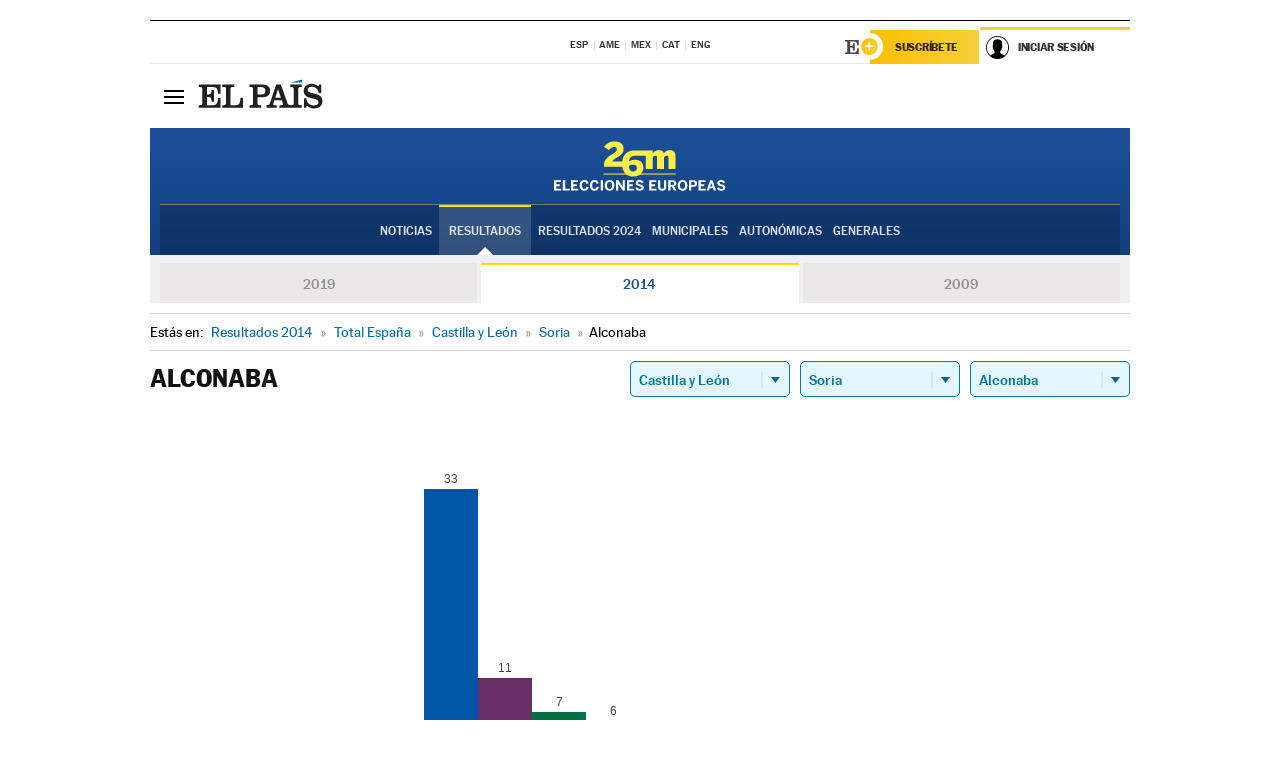

--- FILE ---
content_type: text/html; charset=UTF-8
request_url: https://resultados.elpais.com/elecciones/2014/europeas/08/42/06.html
body_size: 21525
content:
<!DOCTYPE html>
<html xmlns="http://www.w3.org/1999/xhtml" lang="es">
<head>
<title>Resultados Electorales en  Alconaba: Elecciones Europeas 2014 en EL PAÍS</title>
<meta http-equiv="Content-Type" content="text/html; charset=utf-8" />
<meta name="viewport" content="width=device-width, initial-scale=1.0, maximum-scale=1.0">
<meta name="description" content="Conoce los resultados de las Elecciones Europeas 2014 en  Alconaba: número de votos y parlamentarios con EL PAÍS." />
<meta name="Keywords" content="Resultdos, Elecciones Europeas 2014,  Alconaba, Parlamento Europeo, resultados electorales, 26-M, 26 de mayo, Parlamento Europeo, eurodiputados, resultados electorales, escaños, parlamentarios, candidatos, políticos, cabezas de lista, votos, votantes, sondeos, comicios, partidos políticos, coaliciones, grupos políticos, escrutinio, recuento, campaña, noticias" />
<meta name="DC.title" lang="es" content="Resultados Electorales en  Alconaba: Elecciones Europeas 2014 en EL PAÍS" />
<meta name="DC.description" lang="es" content="Conoce los resultados de las Elecciones Europeas 2014 en  Alconaba: número de votos y parlamentarios con EL PAÍS." />
<meta name="DC.subject" lang="es" content="Resultados, Elecciones Europeas 2014,  Alconaba,  Parlamento Europeo, resultados electorales, 26-M, 26 de mayo, Parlamento Europeo, eurodiputados, resultados electorales, escaños, parlamentarios, candidatos, políticos, cabezas de lista, votos, votantes, sondeos, comicios, partidos políticos, coaliciones, grupos políticos, escrutinio, recuento, campaña, noticias" />
<meta name="DC.creator" content="Ediciones El País">
<meta name="DC.publisher" content="Ediciones El País">
<meta name="DC.language" scheme="RFC1766" content="es">
<meta name="og:title" lang="es" content="Resultados Electorales en  Alconaba: Elecciones Europeas 2014 en EL PAÍS" />
<meta property="og:type" content="article"/>
<meta name="og:description" lang="es" content="Conoce los resultados de las Elecciones Europeas 2014 en  Alconaba: número de votos y parlamentarios con EL PAÍS." />
<meta property="og:url" content="https://resultados.elpais.com/elecciones/2014/europeas/08/42/06.html"/>
<meta property="og:site_name" content="EL PAÍS"/>
<meta property="fb:admins" content="851024123" />
<meta property="fb:app_id" content="94039431626"/>
<meta property="og:image" content="https://ep00.epimg.net/iconos/v1.x/v1.0/promos/promo_og_elecciones_europeas.jpg"/>
<meta property="twitter:site" content="@el_pais" />
<meta property="twitter:card" content="summary_large_image" />
<meta name="Origen" content="El País" />
<meta name="Generator" content="EDICIONES EL PAIS, S.L." />
<meta name="Author" content="EDICIONES EL PAIS, S.L." />
<meta name="Locality" content="Madrid, España" />
<meta name="lang" content="es" />
<meta name="revisit-after" content="1 days" />
<meta name="robots" content="INDEX,FOLLOW" />
<link rel="icon" href="//rsl00.epimg.net/favicon.png" type="image/png" />
<link rel="shortcut icon" href="//rsl00.epimg.net/favicon.png" type="image/png" />
<meta http-equiv="refresh" content="300" />
<link rel="publisher" href="https://plus.google.com/+elpais/posts"/>
<meta http-equiv="Content-Type" content="text/html; charset=utf-8" />
<meta name="viewport" content="width=device-width, initial-scale=1.0, maximum-scale=1.0" />
<meta name="lang" content="es" />
<meta name="author" content="Ediciones EL PAÍS" />
<meta name="publisher" content="Ediciones EL PAÍS" />
<link rel="icon" href="//rsl00.epimg.net/favicon.png" type="image/png" />
<link rel="shortcut icon" href="//rsl00.epimg.net/favicon.png" type="image/png" />
<meta property="og:site_name" content="EL PAÍS" />
<meta property="fb:admins" content="851024123" />
<meta property="fb:app_id" content="94039431626" />
<meta property="article:publisher" content="https://www.facebook.com/elpais" />
<meta property="twitter:site" content="@el_pais" />
<meta property="twitter:card" content="summary" />
<link rel="publisher" href="https://plus.google.com/+elpais/posts"/>
<link rel="canonical" href="https://resultados.elpais.com/elecciones/2014/europeas/08/42/06.html"/>
<meta property="og:site_name" content="EL PAÍS" />
<meta property="og:url" 	content="https://resultados.elpais.com/elecciones/2014/europeas/08/42/06.html" />
<link href="//rsl00.epimg.net/estilos/v2.x/v2.1/normalizado.css"  rel="stylesheet" />
<link href="//rsl00.epimg.net/estilos/v2.x/v2.2/comunes.css"  rel="stylesheet" />
<link href="//rsl00.epimg.net/estilos/v2.x/v2.1/cabecera.css"  rel="stylesheet" />
<link href="//rsl00.epimg.net/estilos/resultados/2019/elecciones/26m/europeas.css" rel="stylesheet" />
<link href="//rsl00.epimg.net/estilos/resultados/2019/elecciones/26m/graficos4.css" rel="stylesheet" />
<!--[if lt IE 9]><script language="Javascript" type="text/javascript" src="//rsl00.epimg.net/js/elecciones/excanvas/v3.x/v3.0/excanvas.js"></script><![endif]-->
<script type="text/javascript" src="//ep01.epimg.net/js/v4.x/v4.0/portada.min.js"></script>
<script language="Javascript" type="text/javascript" src="//rsl00.epimg.net/js/elecciones/graficos/v4.x/v4.4/graficos-eu.js"></script>
<script src="//rsl00.epimg.net/js/elecciones/graficos/v4.x/v4.12/buscador_municipios.js" type="text/javascript"></script>
<script language="Javascript" type="text/javascript" src="//rsl00.epimg.net/js/elecciones/graficos/v4.x/v4.4/graficos-eu.js"></script></head>
<body id="resultados" class="salida_carcasa"><div id="pxlhddncntrl" style="display:none"><script src="//ep00.epimg.net/js/prisa/user.min.js?i=1"></script><script src="//ep00.epimg.net/js/v4.x/v4.0/user.min.js?v=1"></script><script src="//ep00.epimg.net/js/comun/avisopcdidomi2.js"></script><script id="spcloader" src="https://sdk.privacy-center.org/loader.js" async></script><script src="//ep00.epimg.net/js/gdt/0681c221600c/a81a11db86dc/launch-f2b3c876fe9c.min.js"></script><script src="//ep00.epimg.net/js/comun/comun.min.js"></script><script src="https://arcsubscriptions.elpais.com/shareSession.js"></script></div>
<div id="contenedor" class="contenedor">
<main id="principal" class="principal" style="padding-top:0px">
<script type="text/javascript" src="//ak-ads-ns.prisasd.com/slot/elpais/slot.js"></script>
<div id="AdsCode" style="display:none">
<script type="text/javascript">
		var gtpdivid= 'elpais_gpt';
		var listadoKW = [];
		if (typeof(DFP_tags) != "undefined")
			listadoKW = DFP_tags;
		var address = document.location.href;
		var regExpTag = /elpais.com\/especiales\/(\d+)\/([^\/]*)\//i;
		var nombre_especial = "";

		var anio = "";
		var portal = "elpais";
		var result_re = regExpTag.exec(address);
		if (result_re )
		{
			anio = result_re[1];
			nombre_especial = "/" + result_re[2].replace(/-/g, "_");
			listadoKW.push(anio);
		}


		var ls_publi_tipo_acceso  	=  (dispositivoMovil && dispositivoMovil == true) ? 'mob' : 'web';
		var gtpadunit= 'elpais_'+ ls_publi_tipo_acceso + '/especiales' + nombre_especial;

		if (typeof(PBS) != "undefined")
		{

			var pbs_dimensiones = EPETBrowserDims();
			if (pbs_dimensiones.ancho >= 980){
				var huecosPBS = {
					"inter":false,
					"skin":false,
					"ldb1":[[728, 90],[980, 90]],
					"ldb3":[[728, 90],[980, 90]],
				};
			} else if (pbs_dimensiones.ancho >= 728){
				var huecosPBS = {
					"inter":false,
					"skin":false,
					"ldb1":[728, 90],
					"ldb3":[728, 90],
				};
			}else{
				var huecosPBS = {
					"skin":false,
					"skin":false,
					"mldb1":[[320, 50],[320, 100]],
					"mldb3":[320, 50],
				};
			}

			PBS.setAds({
				asy:false,
				adunit:gtpadunit,
				divid:gtpdivid,
				key:{ paiskey:listadoKW },
                rsp:'.principal',
				ads:huecosPBS
			});
		}
		else
			var PBS = {display:function(){}};
	</script>
</div>
<div class="envoltorio_publi estirar">
<div id='elpais_gpt-SKIN'>
<script type='text/javascript'>
			PBS.display('SKIN');
		</script>
</div>
</div>
<div class="envoltorio_publi estirar">
<div id='elpais_gpt-LDB1' class='publi_luto_vertical'>
<script type='text/javascript'>

			if ( pbs_dimensiones.ancho  >= 728)
				document.write("<div id='elpais_gpt-LDB1' class='publi_luto_vertical'><script type='text/javascript'>PBS.display('LDB1');<\/script></div>");
			else
				document.write("<div id='elpais_gpt-MLDB1' class='publi_luto_vertical'><script type='text/javascript'>PBS.display('MLDB1');<\/script></div>");
		</script>
</div>
</div>
<script type='text/javascript'>


</script>
<header class="cabecera" id="cabecera">
<div class="cabecera__interior" id="cabecera__interior">
<div class="cabecera-superior">
<div class="cabecera-superior__interior">
<div class="contenedor_centro">
<div class="ediciones">
<div class="ediciones__interior">
<span class="ediciones-titulo">Selecciona Edición</span>
<nav class="ediciones-navegacion">
<ul class="ediciones-navegacion-listado">
<li class=""><a href="/s/setEspana.html"><abbr title="Edición España">ESP</abbr></a></li>
<li class=""><a href="/s/setAmerica.html"><abbr title="Edición América">AME</abbr></a></li>
<li class=""><a href="/s/setMexico.html"><abbr title="Edición México">MEX</abbr></a></li>
<li class=""><a href="/s/setCat.html"><abbr title="Edición Cataluña">CAT</abbr></a></li>
<li class=""><a href="/s/setEnglish.html"><abbr title="Edición In English">ENG</abbr></a></li>
</ul>
</nav> 
</div> 
</div> 
</div> 
<div class="contenedor_derecha">
<div class="navegacion-sucripcion">
<ul itemtype="https://www.schema.org/SiteNavigationElement" itemscope="" class="sucripcion-listado">
<li class="newsletter" itemprop="name"><a href="https://usuarios.elpais.com/newsletters/?id_externo_promo=rpv_newsletters_bar_ep" itemprop="url">Newsletter</a></li>
<li class="suscribete" itemprop="name"><a href="//suscripciones.elpais.com?id_externo_promo=suscrip_cabecera_ep.com" itemprop="url">Suscríbete</a></li>
</ul>
</div>
<div class="usuario" id="usuario">
<style>
.principal--fijo .cabecera {
background-color: white !important;
}
.contenedor_derecha .cadena-ser,
.contenedor_derecha .buscador,
.contenedor_derecha .navegacion-sucripcion {
display: none !important;
}
.principal--fijo .elpais-logo a span {
background: url(https://ep01.epimg.net/iconos/v1.x/v1.4/logos/cabecera_interior.svg) no-repeat 0 0.438rem;
background-size: auto 1.875rem;
}
.principal--fijo .boton_elpais-menu span {
background: black;
}
.principal--fijo .contenedor_derecha {
width: auto;
padding-right: 10px;
}
.eppheader {
font-family: 'MarcinAntB', sans-serif;
font-weight: 100;
background-color: #f5d03a;
position: relative;
}
.eppheader:before {
content: '';
display: block;
width: 100%;
height: 40px;
transform: skew(0, -0.3deg);
top: 70%;
position: absolute;
background: #f5d03a;
z-index: -99;
}
.eppheader-primary {
position: relative;
background-color: #fff;
max-width: 1200px;
margin: 0 auto;
display: flex;
justify-content: space-between;
align-items: center;
box-sizing: border-box;
}
.eppheader-logo {
background: url("https://ep01.epimg.net/iconos/v2.x/v2.1/suscripcion/elpais+.svg") no-repeat center center;
background-size: 100%;
width: 178px;
height: 41px;
}
.eppheader-logo a {
width: 100%;
height: 100%;
}
.eppheader-login-content {
width: 253px;
height: 37px;
z-index: 12;
display: flex;
position: relative;
}
.eppheader-login-content:before {
content: '';
width: 38px;
height: 27px;
display: inline;
position: absolute;
top: 6px;
left: -25px;
background: url("https://ep01.epimg.net/iconos/v2.x/v2.1/suscripcion/logoE+.svg") no-repeat center center;
z-index: 11;
}
.eppheader-login-content.open {
background: #fff;
}
.eppheader-login-content.open .arrow {
transform: rotate(180deg);
}
.eppheader-login-content.open + .eppheader-menu-open {
display: block;
}
.eppheader-login-content.logged .eppheader-user {
background-image: none;
padding-left: 10px;
white-space: nowrap;
overflow: hidden;
text-overflow: ellipsis;
width: 90%;
}
.eppheader-login-content.logged .arrow {
display: block;
}
.eppheader-login-content.logged.subscribed {
background: linear-gradient(270deg, #f6d03b 0%, #fcbf00 100%);
}
.eppheader-login-content.subscribed .eppheader-subscription {
display: none;
}
.eppheader-login-content.subscribed .eppheader-user {
background: linear-gradient(270deg, #f6d03b 0%, #fcbf00 100%);
padding-left: 20px;
border-top: 0;
width: 150px;
}
.eppheader-subscription {
color: rgba(0,0,0,0.8);
font-family: 'MarcinAntB', sans-serif;
font-weight: 500;
font-size: 11px;
letter-spacing: -.29px;
line-height: 14px;
text-transform: uppercase;
position: relative;
padding: 0 15px 0 25px;
width: 109px;
height: 37px;
box-sizing: border-box;
background: linear-gradient(270deg, #f6d03b 0%, #fcbf00 100%);
display: flex;
align-items: center;
margin-right: 1px;
}
.eppheader-user {
width: 150px;
box-sizing: border-box;
font-family: 'MarcinAntB', sans-serif;
font-weight: 400;
font-size: 10px;
color: rgba(0,0,0,0.8);
letter-spacing: -.29px;
border-top: 3px solid #f6d03b;
padding-right: 10px;
white-space: nowrap;
cursor: pointer;
z-index: 10;
display: flex;
justify-content: space-between;
align-items: center;
background: url("https://ep01.epimg.net/iconos/v2.x/v2.1/suscripcion/user.svg") no-repeat 10px center #F8F8F8;
text-transform: uppercase;
padding-left: 43px;
}
.eppheader-user-name--mobile {
font-size: 11px;
font-weight: 500;
}
.subscribed .eppheader-user-name--mobile {
font-size: 13px;
}
.eppheader-user .arrow {
display: none;
width: 11px;
height: 11px;
background: url('https://ep01.epimg.net/iconos/v2.x/v2.1/suscripcion/arrow-login.svg') transparent no-repeat center / 98%;
transition: transform .6s;
}
.eppheader-user-name {
overflow: hidden;
text-overflow: ellipsis;
white-space: nowrap;
width: 140px;
}
.eppheader-user-name--mobile {
display: none;
}
.eppheader-menu-open {
display: none;
position: absolute;
right: 0;
top: 100%;
background: #fff;
width: 330px;
box-shadow: 0 0 14px 0 rgba(0, 0, 0, 0.09);
z-index: 11;
}
.eppheader-menu-open-header {
text-align: center;
padding: 5px 20px 20px;
border-bottom: 2px solid #f8f8f8;
margin: 20px 0 16px;
}
.eppheader-menu-open-header h3 {
font-family: 'MarcinAntB', sans-serif;
font-weight: 500;
font-size: 15px;
text-transform: none;
}
.eppheader-menu-open-nav {
padding: 0 16px;
}
.eppheader-menu-open-nav a:hover {
text-decoration: underline;
}
.eppheader-menu-open ul {
background: #f8f8f8;
border-radius: 4px;
overflow: hidden;
padding: 24px 16px 16px;
}
.eppheader-menu-open li {
padding-bottom: 16px;
font-size: 16px;
line-height: 100%;
font-weight: 100;
text-transform: none;
text-align: left;
}
.eppheader-menu-open li a {
color: rgba(0, 0, 0, 0.8);
}
.eppheader-menu-open .disconnect {
display: block;
color: #EFB500;
font-family: 'MarcinAntB', sans-serif;
font-weight: 500;
font-size: 14px;
line-height: 14px;
text-align: center;
text-transform: none;
margin: 17px auto 18px;
text-decoration: underline;
}
.eppheader-menu-open .disconnect:hover {
text-decoration: underline;
}
.eppheader-btn-subscription {
display: inline-block;
background: #FCBF00;
border-radius: 40px;
padding: 16px 26px;
margin: 7px 10px 12px;
color: #fff;
font-family: 'MarcinAntB', sans-serif;
font-weight: 900;
font-size: 14px;
letter-spacing: .05px;
line-height: 17px;
text-align: center;
text-transform: uppercase;
}
.eppheader-nav {
max-width: 1200px;
margin: 0 auto;
display: flex;
justify-content: center;
align-items: center;
}
.eppheader-nav ul {
display: flex;
}
.eppheader-nav li {
color: #000;
font-family: 'MarcinAntB', sans-serif;
font-weight: 300;
font-size: 12px;
letter-spacing: .42px;
line-height: 15px;
text-align: center;
text-transform: uppercase;
display: inline-flex;
align-items: center;
}
.eppheader-nav li:before {
content: '·';
margin: 0 20px;
}
.eppheader-nav li:first-child:before {
content: none;
}
.eppheader-nav a {
box-sizing: border-box;
padding: 20px 0;
border-bottom: 5px solid transparent;
letter-spacing: .6px;
min-width: 100px;
}
.eppheader-nav a.active, .eppheader-nav a:hover {
font-weight: 700;
border-bottom: 5px solid #fff;
letter-spacing: 0;
}
.boton_suscribete-movil {
display: none;
}
@media only screen and (max-width: 767px) {
#salida_portadilla #cabecera .contenedor_derecha {
padding-right: 5px;
}
.eppheader {
margin-bottom: 30px;
}
.eppheader:before {
transform: skew(0, -1.5deg);
top: 63%;
}
.eppheader-logo {
width: 125px;
}
.eppheader-primary {
margin: 0;
padding: 0 0 0 10px;
height: 47px;
}
.eppheader-login-content {
display: block;
width: 54px;
height: auto;
padding: 3px 10px 5px;
border-top: 2px solid transparent;
padding-right: 5px;
width: 49px;
}
.eppheader-login-content:before {
content: none;
}
.eppheader-subscription, .eppheader-user-name {
display: none;
}
.eppheader-user-name--mobile {
display: block;
}
.eppheader-login-content.logged .eppheader-user, .eppheader-user {
width: 33px;
height: 33px;
padding: 0;
background: url("https://ep01.epimg.net/iconos/v2.x/v2.1/suscripcion/user-2.svg") transparent no-repeat center center;
background-position: center top;
background-size: 100%;
box-shadow: inset 0 0 0 1.5px white;
border: 1px solid #f5d03a;
border-radius: 50%;
}
.eppheader-login-content.logged .eppheader-user {
background: #E8E8E8;
/*box-shadow: -1px -1px 6px 0 rgba(0, 0, 0, 0.09);*/
}
.eppheader-login-content.logged .eppheader-user-name {
text-align: center;
}
.eppheader-login-content.logged .arrow {
display: block;
position: absolute;
left: -3px;
opacity: .6;
width: 9px;
height: 6px;
background-size: 100%;
}
.eppheader-login-content.logged.subscribed {
background: #fff;
}
.eppheader-login-content.logged.subscribed .eppheader-user {
background: linear-gradient(270deg, #f6d03b 0%, #fcbf00 100%);
border: 0;
box-shadow: none;
}
.eppheader-login-content.open {
z-index: 12;
box-shadow: 0 -7px 7px 0 rgba(0, 0, 0, 0.09);
border-top: 2px solid #f5d03a;
width: 62px;
padding-left: 23px;
}
.eppheader-login-content.open .eppheader-user .arrow {
/*display: none;*/
transform: rotate(180deg);
left: 10px;
}
.eppheader-menu-open {
right: 20px;
top: calc(100% - 20px);
}
.eppheader-login-content.open + .eppheader-menu-open {
box-shadow: -1px -1px 6px 0 rgba(0, 0, 0, 0.09);
width: calc(100vw - 1.875rem);
right: 0;
top: 94%;
top: 45px;
width: calc(100vw - 10px);
max-width: 330px;
}
.eppheader-nav ul {
width: 100vw;
overflow-x: scroll;
height: 45px;
}
.eppheader-nav li {
height: 50px;
}
.eppheader-nav li:before {
margin: 0 5px;
}
.eppheader-nav li:last-child {
padding-right: 15px;
}
.eppheader-nav a {
font-size: 12px;
padding: 10px 0;
white-space: nowrap;
border: 0;
}
.boton_suscribete-movil {
display: block;
border-top: 2px solid #E2BE35;
background: #f6d03b;
background: -moz-linear-gradient(left,  #f6d03b 0%, #f6d03b 100%);
background: -webkit-linear-gradient(left,  #f6d03b 0%,#f6d03b 100%);
background: linear-gradient(to right,  #f6d03b 0%,#f6d03b 100%);
filter: progid:DXImageTransform.Microsoft.gradient( startColorstr='#f6d03b', endColorstr='#f6d03b',GradientType=1 );
font-family: 'MarcinAntB', sans-serif;
font-weight: 500;
color: #312806;
font-size: 11px;
line-height: 14px;
padding: 8px 10px;
text-align: center;
width: 100%;
text-indent: 0;
text-transform: uppercase;
height: auto;
margin-bottom: 5px;
}
}
@media (max-width: 37.438em){
body.salida_articulo .boton_suscribete-movil {
width: auto;
margin: 0 -0.625rem;
}
}
@media (max-width: 47.938em){
.eppheader-login-content.open + .eppheader-menu-open {
width: calc(100vw - 10px);
}
}
@media (max-width: 47.938em){ /* 767PX */
.visible .elpais-menu__interior {
width: 90%;
}
.elpais .ediciones {
padding: 3.788rem 2% 1rem;
}
.altocontraste {
right: auto;
left: 0.125rem;
top: 58px;
}
.tamanoletra {
top: 58px;
}
}
/* cabecera fija  */
.principal--fijo .cabecera {
box-shadow: rgba(0, 0, 0, 0.1) 0 2px 4px;
}
@media (min-width: 48em){
.principal--fijo .cabecera-seccion {
background: white;
}
.principal--fijo .cabecera .eppheader-btn {
margin-top: 6px;
}
}
@media (min-width: 62.5em){
.principal--fijo .elpais-menu__interior {
max-width: 62.5rem;
width: 100vw;
}
body.salida_articulo_especial .principal--fijo .cabecera {
background-color: white;
}
}
/* EPMAS */
.the-header {
text-align: right;
}
.the-header .eppheader-btn {
display: inline-block;
text-align: left;
margin-right: 10px;
}
a.eppheader-btn-subscription:hover {
color: white;
opacity: 0.8;
}
@media (min-width: 768px) and (max-width: 1000px){
.eppheader-login-content:not(.subscribed):before {
content: none;
display: none;
}
.eppheader-subscription {
border-top: 3px solid white;
width: 83px;
padding-left: 8px;
padding-right: 8px;
}
.eppheader-login-content .eppheader-user {
text-align: left;
}
.eppheader-login-content:not(.logged) .eppheader-user {
width: 123px;
padding-left: 40px;
padding-right: 0;
}
.eppheader-login-content.logged .eppheader-user {
width: 109px;
padding-left: 10px;
}
.eppheader-login-content {
width: 207px;
}
.eppheader-login-content.logged {
width: 193px;
}
.eppheader-user {
letter-spacing: normal;
}
.eppheader-user .arrow {
width: 16px;
}
.open .eppheader-user {
background-color: white;
}
.eppheader-login-content.subscribed {
width: 125px;
}
.eppheader-login-content.subscribed .eppheader-user {
width: 125px;
padding-left: 20px;
font-weight: 700;
}
}
@media (min-width: 1001px){
.eppheader-subscription {
border-top: 3px solid white;
}
.eppheader-login-content .eppheader-user {
text-align: left;
}
.eppheader-login-content:not(.logged) .eppheader-user .eppheader-user-name {
font-size: 11px;
}
.principal--fijo .eppheader-login-content:not(.logged) .eppheader-user .eppheader-user-name {
text-transform: uppercase;
}
.eppheader-login-content:not(.logged) .eppheader-user {
width: 150px;
}
.eppheader-login-content.logged .eppheader-user {
width: 150px;
padding-left: 22px;
}
.open .eppheader-user {
background-color: white;
}
.principal--fijo .eppheader-user {
background-color: white;
text-transform: none;
font-size: 11px;
font-weight: 700;
}
.eppheader-login-content.logged.subscribed {
width: 150px;
}
.eppheader-login-content.logged.subscribed .eppheader-user {
font-weight: 700;
}
}
#elpais .navegacion-sucripcion ul .suscribete a {
background: -webkit-gradient(linear,right top,left top,from(#f6d03b),to(#fcbf00));
background: linear-gradient(270deg,#f6d03b,#fcbf00);
color: rgba(0,0,0,.8);
}
@media (max-width: 47.938em) {
.elpais-logo,
.principal--fijo .elpais-logo {
text-align: left;
margin-left: 48px;
}
}
@media (max-width: 767px){
#cabecera .elpais-logo a span {
background-size: auto 30px;
background-position: center left;
}
#usuario .eppheader-primary {
background: transparent;
padding: 7px 6px 9px 0;
display: block;
}
#usuario .eppheader-login-content {
width: 134px;
padding: 0;
}
#usuario .eppheader-subscription {
display: inline-block;
vertical-align: middle;
width: 86px;
padding: 0;
background: transparent;
border-right: 1px solid #E2E2E2;
height: 33px;
line-height: 32px;
color: #FDC002;
margin-right: 0;
}
#usuario .eppheader-user {
float: right;
}
#usuario .eppheader-login-content.logged {
width: 142px;
}
#usuario .eppheader-login-content.logged .eppheader-subscription {
margin-right: 23px;
}
#usuario .eppheader-login-content.logged .eppheader-user {
position: relative;
overflow: visible;
}
#usuario .eppheader-login-content.logged .eppheader-user-name {
font-weight: 700;
}
#usuario .eppheader-login-content.logged .arrow {
left: -14px;
top: 12px;
}
#usuario .eppheader-login-content.logged.open {
box-shadow: none;
background: transparent;
border-top-color: transparent;
}
#usuario .eppheader-login-content.open + .eppheader-menu-open {
top: 48px;
-webkit-box-shadow: 0 0 14px 0 rgba(0,0,0,.09);
box-shadow: 0 0 14px 0 rgba(0,0,0,.09);
}
#usuario .eppheader-login-content.open + .eppheader-menu-open:before {
content: '';
display: block;
position: absolute;
right: 0;
top: -47px;
width: 62px;
height: 47px;
border-top: 3px solid #F5D03A;
background: white;
z-index: 12;
}
#usuario .eppheader-login-content.logged.subscribed {
background: transparent;
}
#usuario .eppheader-login-content.logged.subscribed .arrow {
left: -13px;
top: 13px;
}
}
@media (min-width: 768px){
#cabecera__interior {
border-top: 1px solid black;
}
.principal--fijo #cabecera {
border-top: 1px solid black;
}
.principal--fijo #cabecera__interior {
border-top: none;
min-height: 49px;
}
.principal--fijo #cabecera .contenedor_derecha {
padding-right: 15px;
}
body.salida_articulo .principal--fijo #cabecera .contenedor_derecha {
padding-right: 10px;
}
.principal:not(.principal--fijo) #cabecera__interior {
padding-top: 6px;
}
#usuario .eppheader-login-content.logged .eppheader-user {
text-transform: uppercase;
}
}
@media (max-width: 1000px) and (min-width: 768px){
.principal--fijo .elpais-logo {
float: left;
margin-left: 3rem;
}
#usuario .eppheader-login-content {
width: 213px;
}
#usuario .eppheader-login-content:not(.logged) .eppheader-user {
font-size: 11px;
font-weight: 700;
letter-spacing: -0.29px;
width: 129px;
background-color: white;
padding-left: 38px;
background-position: 6px center;
}
#usuario .eppheader-login-content.logged {
max-width: 236px;
width: auto;
justify-content: flex-end;
}
#usuario .eppheader-login-content.logged .eppheader-user {
font-size: 11px;
font-weight: 700;
letter-spacing: -0.29px;
background-color: white;
padding-left: 10px;
padding-right: 30px;
width: auto;
display: inline-block;
line-height: 35px;
}
#usuario .eppheader-login-content.logged .eppheader-user .arrow {
width: 10px;
position: absolute;
right: 11px;
top: 16px;
}
#usuario .eppheader-login-content.logged .eppheader-subscription {
font-weight: 700;
}
#usuario .eppheader-login-content.logged.subscribed .eppheader-user {
padding-left: 22px;
line-height: 37px;
}
#usuario .eppheader-login-content.logged.subscribed .eppheader-user .arrow {
top: 14px;
}
}
@media (min-width: 1001px) {
#usuario .eppheader-subscription {
font-weight: 700;
}
#usuario .eppheader-login-content {
width: 260px;
}
#usuario .eppheader-login-content:not(.logged) .eppheader-user {
font-size: 11px;
font-weight: 700;
letter-spacing: -0.29px;
width: 150px;
background-color: white;
padding-left: 38px;
background-position: 6px center;
}
#usuario .eppheader-login-content.logged .eppheader-user {
font-size: 11px;
font-weight: 700;
letter-spacing: -0.29px;
background-color: white;
padding-left: 22px;
padding-right: 30px;
width: 150px;
display: inline-block;
line-height: 35px;
}
#usuario .eppheader-login-content.logged .eppheader-user .arrow {
width: 10px;
position: absolute;
right: 11px;
top: 16px;
}
#usuario .eppheader-login-content.logged.subscribed {
width: 150px;
}
#usuario .eppheader-login-content.logged.subscribed .eppheader-user {
line-height: 37px;
padding-left: 24px;
}
#usuario .eppheader-login-content.logged.subscribed .eppheader-user .arrow {
top: 14px;
}
}
#usuario .eppheader-menu-open-header:empty {
display: none;
}
#usuario .eppheader-menu-open-nav:nth-child(1) {
padding-top: 16px;
}
</style>
<script>  var newHeader = true; </script>
<div id="capausuario" class="eppheader-btn">
<div id="loginContent" class="eppheader-primary">
<div id="loginContentHeader" class="eppheader-login-content">
<a href="https://suscripciones.elpais.com" class="eppheader-subscription">Suscríbete</a>
<a id="userName" href="https://elpais.com/subscriptions/#/sign-in?prod=REG&o=CABEP&backURL=https%3A%2F%2Fresultados.elpais.com%2Felecciones%2F2014%2Feuropeas%2F08%2F42%2F06.html" class="eppheader-user">
<span id="nombreUsuario" class="eppheader-user-name">Iniciar Sesión</span>
<span class="arrow"></span>
</a>
</div>
</div>
</div>
</div> 
<div class="buscador" id="buscador">
<button class="boton_buscador" id="boton_buscador">Buscador</button>
<div class="buscador__interior">
<button class="boton_cerrar" id="cerrar_buscador">Cerrar</button>
<div class="buscador-formulario">
<form name="formulario_busquedas" action="/buscador/" method="POST">
<input type="search" name="qt" placeholder="" value="" autocomplete="off">
<button class="boton_buscar" id="boton_buscar">Buscar</button>
</form>
</div> 
</div> 
</div> 
</div> 
</div> 
</div> 
<div class="elpais elpais_40a" id="elpais">
<div class="elpais-menu" id="elpais-menu">
<button id="boton_elpais-menu" class="boton boton_elpais-menu"><span>Secciones</span> <span></span> <span></span> <span></span></button>
<div class="elpais-menu__interior">
<button id="cerrar_elpais-menu" class="boton_cerrar"><span>Cerrar</span> <span></span> <span></span> <span></span></button>
<div class="ediciones">
<div class="ediciones__interior">
<span class="ediciones-titulo">Selecciona Edición</span>
<nav class="ediciones-navegacion">
<ul class="ediciones-navegacion-listado">
<li class=""><a href="/s/setEspana.html"><abbr title="Edición España">ESP</abbr></a></li>
<li class=""><a href="/s/setAmerica.html"><abbr title="Edición América">AME</abbr></a></li>
<li class=""><a href="/s/setMexico.html"><abbr title="Edición México">MEX</abbr></a></li>
<li class=""><a href="/s/setCat.html"><abbr title="Edición Cataluña">CAT</abbr></a></li>
<li class=""><a href="/s/setEnglish.html"><abbr title="Edición In English">ENG</abbr></a></li>
</ul>
</nav> 
</div> 
</div> 
<div id="tamanoletra" class="tamanoletra"> <span class="tamanoletra-nombre">Tamaño letra</span>
<button id="tamanoletra--disminuir" title="Disminuir tamaño de letra">a<sup>-</sup></button>
<button id="tamanoletra--aumentar"  title="Aumentar tamaño de letra">A<sup>+</sup></button>
</div>
<div class="altocontraste" id="altocontraste">
<button id="boton_altocontraste" class="boton_altocontraste"><span class="boton-nombre">Alto contraste</span> <span class="control"><span class="control-punto"></span></span> </button>
</div>
<nav class="elpais-navegacion">
<div class="navegacion navegacion_secciones"> 
<ul itemscope="" itemtype="https://schema.org/SiteNavigationElement" class="navegacion-listado" id="navegacion-listado">
<li id="subnavegacion_internacional" itemprop="name" class="internacional navegacion_secciones--submenu">
<a itemprop="url" href="//elpais.com/internacional/">Internacional</a>
<button id="boton_subnavegacion_internacional">mostrar/ocultar menú Internacional</button>
<div class="subnavegacion">
<ul class="navegacion-listado">
<li itemprop="name"><a itemprop="url" href="//elpais.com/tag/europa/a/">Europa</a></li>
<li itemprop="name"><a itemprop="url" href="//elpais.com/internacional/estados_unidos.html">Estados Unidos</a></li>
<li itemprop="name"><a itemprop="url" href="//elpais.com/internacional/mexico.html">México</a></li>
<li itemprop="name"><a itemprop="url" href="//elpais.com/tag/latinoamerica/a/">América Latina</a></li>
<li itemprop="name"><a itemprop="url" href="//elpais.com/tag/oriente_proximo/a/">Oriente Próximo</a></li>
<li itemprop="name"><a itemprop="url" href="//elpais.com/tag/c/fc0affdd9ca95b29da5e148791d8b5d0">Asia</a></li>
<li itemprop="name"><a itemprop="url" href="//elpais.com/tag/africa/a/">África</a></li>
</ul>
</div>
</li>
<li id="subnavegacion_opinion" itemprop="name" class="opinion navegacion_secciones--submenu">
<a itemprop="url" href="//elpais.com/opinion/">Opinión</a>
<button id="boton_subnavegacion_opinion">mostrar/ocultar menú Opinión</button>
<div class="subnavegacion">
<ul class="navegacion-listado">
<li itemprop="name"><a itemprop="url" href="//elpais.com/opinion/editoriales/">Editoriales </a></li>
<li itemprop="name"><a itemprop="url" href="https://elpais.com/autor/cartas-director/">Cartas al director </a></li>
<li itemprop="name"><a itemprop="url" href="https://elpais.com/noticias/vinetas/">Viñetas </a></li>
</ul>
</div>
</li>
<li id="subnavegacion_politica" itemprop="name" class="politica navegacion_secciones--submenu">
<a itemprop="url" href="//elpais.com/politica">España</a>
<button id="boton_subnavegacion_politica">mostrar/ocultar menú España</button>
<div class="subnavegacion">
<ul class="navegacion-listado">
<li itemprop="name"><a itemprop="url" href="//elpais.com/noticias/andalucia/">Andalucía </a></li>
<li itemprop="name"><a itemprop="url" href="//elpais.com/espana/catalunya/">Cataluña </a></li>
<li itemprop="name"><a itemprop="url" href="//elpais.com/espana/comunidad-valenciana/">C. Valenciana </a></li>
<li itemprop="name"><a itemprop="url" href="//elpais.com/noticias/galicia/">Galicia </a></li>
<li itemprop="name"><a itemprop="url" href="//elpais.com/espana/madrid/">Madrid </a></li>
<li itemprop="name"><a itemprop="url" href="//elpais.com/noticias/pais-vasco/">País Vasco </a></li>
<li itemprop="name"><a itemprop="url" href="//elpais.com/ccaa/">Más comunidades </a></li>
</ul>
</div>
</li>
<li id="subnavegacion_economia" itemprop="name" class="economia navegacion_secciones--submenu">
<a itemprop="url" href="//elpais.com/economia">Economía </a>
<button id="boton_subnavegacion_economia">mostrar/ocultar menú Economía</button>
<div class="subnavegacion">
<ul class="navegacion-listado">
<li itemprop="name"><a itemprop="url" href="//elpais.com/tag/mercados_financieros/a/">Mercados </a></li>
<li itemprop="name"><a itemprop="url" href="//elpais.com/agr/mis_finanzas/a/">Mis finanzas</a></li>
<li itemprop="name"><a itemprop="url" href="//elpais.com/economia/vivienda.html">Vivienda </a></li>
<li itemprop="name"><a itemprop="url" href="//elpais.com/agr/mis_derechos/a/">Mis Derechos </a></li>
<li itemprop="name"><a itemprop="url" href="//elpais.com/agr/formacion/a/">Formación</a></li>
<li itemprop="name"><a itemprop="url" href="//elpais.com/agr/negocios/a/"><strong>Negocios </strong></a></li>
<li itemprop="name"><a itemprop="url" href="//cincodias.elpais.com/"><strong>Cincodías </strong></a></li>
</ul>
</div>
</li>
<li id="subnavegacion_sociedad" itemprop="name" class="sociedad navegacion_secciones--submenu">
<a itemprop="url" href="//elpais.com/sociedad/">Sociedad</a>
<button id="boton_subnavegacion_sociedad">mostrar/ocultar menú Sociedad</button>
<div class="subnavegacion">
<ul class="navegacion-listado">
<li itemprop="name"><a itemprop="url" href="/tag/medio_ambiente/a/">Medio Ambiente </a></li>
<li itemprop="name"><a itemprop="url" href="/tag/igualdad_oportunidades/a/">Igualdad </a></li>
<li itemprop="name"><a itemprop="url" href="/tag/sanidad/a/">Sanidad </a></li>
<li itemprop="name"><a itemprop="url" href="/tag/consumo/a/">Consumo </a></li>
<li itemprop="name"><a itemprop="url" href="/tag/asuntos_sociales/a/">Asuntos sociales </a></li>
<li itemprop="name"><a itemprop="url" href="/tag/laicismo/a/">Laicismo </a></li>
<li itemprop="name"><a itemprop="url" href="/tag/comunicacion/a/">Comunicaci&oacute;n </a></li>
</ul>
</div>
</li>
<li id="subnavegacion_educacion" itemprop="name" class="educacion"> <a itemprop="url" href="//elpais.com/educacion">Educación</a> </li>
<li id="subnavegacion_educacion" itemprop="name" class="educacion"> <a itemprop="url" href="//elpais.com/clima-y-medio-ambiente">Medio ambiente</a> </li>
<li id="subnavegacion_ciencia" itemprop="name" class="ciencia"> <a itemprop="url" href="//elpais.com/ciencia">Ciencia</a> </li>
<li id="subnavegacion_tecnologia" itemprop="name" class="tecnologia navegacion_secciones--submenu">
<a itemprop="url" href="//elpais.com/tecnologia/">Tecnología</a>
<button id="boton_subnavegacion_tecnologia">mostrar/ocultar menú Tecnología</button>
<div class="subnavegacion">
<ul class="navegacion-listado">
<li itemprop="name"><a itemprop="url" href="//elpais.com/tag/tecnologias_movilidad/a/">Móviles</a></li>
<li itemprop="name"><a itemprop="url" href="//elpais.com/tag/redes_sociales/a/">Redes sociales</a></li>
<li itemprop="name"><a itemprop="url" href="//elpais.com/agr/banco_de_pruebas_gadgets/a">Banco de pruebas</a></li>
<li itemprop="name"><a itemprop="url" href="http://www.meristation.com/">Meristation</a></li>
</ul>
</div>
</li>
<li id="subnavegacion_cultura" itemprop="name" class="cultura navegacion_secciones--submenu">
<a itemprop="url" href="//elpais.com/cultura/">Cultura</a>
<button id="boton_subnavegacion_cultura">mostrar/ocultar menú Cultura</button>
<div class="subnavegacion">
<ul class="navegacion-listado">
<li itemprop="name"><a itemprop="url" href="//elpais.com/tag/libros/a/">Literatura </a></li>
<li itemprop="name"><a itemprop="url" href="//elpais.com/tag/cine/a/">Cine </a></li>
<li itemprop="name"><a itemprop="url" href="//elpais.com/tag/musica/a/">Música </a></li>
<li itemprop="name"><a itemprop="url" href="//elpais.com/tag/teatro/a/">Teatro </a></li>
<li itemprop="name"><a itemprop="url" href="//elpais.com/tag/danza/a/">Danza </a></li>
<li itemprop="name"><a itemprop="url" href="//elpais.com/tag/arte/a/">Arte </a></li>
<li itemprop="name"><a itemprop="url" href="//elpais.com/tag/arquitectura/a/">Arquitectura </a></li>
<li itemprop="name"><a itemprop="url" href="//elpais.com/tag/toros/a/">Toros </a></li>
</ul>
</div>
</li>
<li id="subnavegacion_gente" itemprop="name" class="gente "><a itemprop="url" href="//elpais.com/gente/">Gente</a></li>
<li id="subnavegacion_estilo" itemprop="name" class="estilo navegacion_secciones--submenu">
<a itemprop="url" href="//elpais.com/elpais/estilo.html">Estilo</a>
<button id="boton_subnavegacion_estilo">mostrar/ocultar menú Estilo</button>
<div class="subnavegacion">
<ul class="navegacion-listado">
<li itemprop="name"><a itemprop="url" href="//elpais.com/tag/moda/a/">Moda </a></li>
<li itemprop="name"><a itemprop="url" href="//elpais.com/tag/gastronomia/a/">Gastronomía </a></li>
<li itemprop="name"><a itemprop="url" href="//elpais.com/gente/">Gente </a></li>
</ul>
</div>
</li>
<li id="subnavegacion_deportes" itemprop="name" class="activo navegacion_secciones--submenu">
<a itemprop="url" class="deportes" href="//elpais.com/deportes/">Deportes</a>
<button id="boton_subnavegacion_deportes">mostrar/ocultar menú Deportes</button>
<div class="subnavegacion">
<ul class="navegacion-listado">
<li itemprop="name"><a itemprop="url" href="//elpais.com/tag/futbol/a/">Fútbol </a></li>
<li itemprop="name"><a itemprop="url" href="//elpais.com/tag/baloncesto/a/">Baloncesto </a></li>
<li itemprop="name"><a itemprop="url" href="//elpais.com/tag/tenis/a/">Tenis </a></li>
<li itemprop="name"><a itemprop="url" href="//elpais.com/tag/ciclismo/a/">Ciclismo </a></li>
<li itemprop="name"><a itemprop="url" href="//elpais.com/tag/formula_1/a/">Fórmula 1 </a></li>
<li itemprop="name"><a itemprop="url" href="//elpais.com/tag/motociclismo/a/">Motociclismo </a></li>
<li itemprop="name"><a itemprop="url" href="//elpais.com/tag/golf/a/">Golf </a></li>
<li itemprop="name"><a itemprop="url" href="//elpais.com/tag/c/71ddc71077b77126d68866b37ca75576">Otros deportes </a></li>
</ul>
</div>
</li>
<li id="subnavegacion_television" itemprop="name" class="television navegacion_secciones--submenu">
<a itemprop="url" href="//elpais.com/television">Televisión</a>
<button id="boton_subnavegacion_television">mostrar/ocultar menú Televisión</button>
<div class="subnavegacion">
<ul class="navegacion-listado">
<li itemprop="name"><a itemprop="url" href="//elpais.com/tag/series_tv/a">Series</a></li>
<li itemprop="name"><a itemprop="url" href="//elpais.com/agr/quinta_temporada/a">Quinta Temporada</a></li>
<li itemprop="name"><a itemprop="url" href="//elpais.com/tag/c/7d625399e46888dd89ed95dffc053da9">Programas</a></li>
<li itemprop="name"><a itemprop="url" href="//elpais.com/tag/c/9ad0cb2811e406a7c7b0a939844d33e2">Comunicación</a></li>
<li itemprop="name"><a itemprop="url" href="//elpais.com/tag/critica_television/a">Crítica TV</a></li>
<li itemprop="name"><a itemprop="url" href="//elpais.com/tag/avance_television/a">Avances</a></li>
<li itemprop="name"><a itemprop="url" href="https://programacion-tv.elpais.com/">Programación TV</a></li>
</ul>
</div>
</li>
<li itemprop="name" class="inenglish"> <a itemprop="url" href="//elpais.com/elpais/inenglish.html">In english</a> </li>
<li itemprop="name" class="motor"> <a itemprop="url" href="http://motor.elpais.com">Motor</a> </li>
</ul>
</div>
<div class="navegacion navegacion_suplementos"> 
<ul class="navegacion-listado" itemscope="" itemtype="https://schema.org/SiteNavigationElement">
<li itemprop="name" class="cinco_dias"><a itemprop="url" href="//cincodias.elpais.com">Cinco Días</a></li>
<li itemprop="name" class="eps"><a itemprop="url" href="https://elpais.com/eps/">EL PAÍS SEMANAL</a></li>
<li itemprop="name" class="babelia"><a itemprop="url" href="//elpais.com/cultura/babelia.html">Babelia</a></li>
<li itemprop="name" class="el_viajero"><a itemprop="url" href="//elviajero.elpais.com/">El Viajero</a></li>
<li itemprop="name" class="negocios"><a itemprop="url" href="//elpais.com/agr/negocios/a/">Negocios</a></li>
<li itemprop="name" class="ideas"><a itemprop="url" href="//elpais.com/elpais/ideas.html">Ideas</a></li>
<li itemprop="name" class="planeta_futuro"><a itemprop="url" href="//elpais.com/planeta-futuro/">Planeta Futuro</a></li>
<li itemprop="name" class="el_comidista"><a itemprop="url" href="https://elcomidista.elpais.com/" >El Comidista</a></li>
<li itemprop="name" class="smoda"><a itemprop="url" href="http://smoda.elpais.com/">Smoda</a></li>
<li itemprop="name" class="icon"><a itemprop="url" href="//elpais.com/icon/">ICON</a></li>
<li itemprop="name" class="design"><a itemprop="url" href="//elpais.com/icon-design/">ICON Design</a></li>
<li itemprop="name" class="mamas_papas"><a itemprop="url" href="//elpais.com/mamas-papas/">Mamas & Papas</a></li>
</ul>
</div>
<div class="navegacion navegacion_ademas"> 
<ul class="navegacion-listado" itemscope="" itemtype="https://schema.org/SiteNavigationElement">
<li itemprop="name" class="fotos"><a itemprop="url" href="//elpais.com/elpais/album.html">Fotos</a></li>
<li itemprop="name" class="vinetas"><a itemprop="url" href="https://elpais.com/noticias/vinetas/">Viñetas</a></li>
<li itemprop="name" class="especiales"><a itemprop="url" href="//elpais.com/especiales/">Especiales</a></li>
<li itemprop="name" class="obituarios"><a itemprop="url" href="//elpais.com/tag/obituario/a/">Obituarios</a></li>
<li itemprop="name" class="hemeroteca"><a itemprop="url" href="//elpais.com/diario/">Hemeroteca</a></li>
<li itemprop="name" class="el_tiempo"><a itemprop="url" href="http://servicios.elpais.com/el-tiempo/">El tiempo</a></li>
<li itemprop="name" class="servicios"><a itemprop="url" href="http://servicios.elpais.com/">Servicios</a></li>
<li itemprop="name" class="blogs"><a itemprop="url" href="//elpais.com/elpais/blogs.html">Blogs</a></li>
<li itemprop="name" class="promociones"><a href="//elpais.com/promociones/" itemprop="url">Promociones</a></li>
<li itemprop="name" class="estudiantes"><a href="//elpais.com/escaparate/" itemprop="url">Escaparate</a></li>
<li itemprop="name" class="estudiantes"><a href="http://estudiantes.elpais.com/" itemprop="url">El País de los estudiantes</a></li>
<li itemprop="name" class="escuela"><a href="http://escuela.elpais.com/" itemprop="url">Escuela de periodismo</a></li>
<li itemprop="name" class="promociones"><a href="//elpais.com/suscripciones/elpaismas.html" itemprop="url">El País +</a></li>
<li itemprop="name" class="descuentos"><a href="//descuentos.elpais.com" itemprop="url">Descuentos</a></li>
</ul>
</div>
<div class="navegacion-inferior">
<div class="elpais-social" id="organizacion" itemprop="publisher" itemscope="" itemtype="https://schema.org/Organization"> <span class="elpais-social-nombre">Síguenos en</span>
<meta itemprop="url" content="https://elpais.com" />
<meta itemprop="name" content="EL PAÍS" />
<ul>
<li><a itemprop="sameAs" rel="nofollow" class="boton_twitter" href="https://twitter.com/el_pais">Síguenos en Twitter</a></li>
<li><a itemprop="sameAs" rel="nofollow" class="boton_facebook" href="https://www.facebook.com/elpais">Síguenos en Facebook</a></li>
<li><a itemprop="sameAs" rel="nofollow" class="boton_instagram" href="https://www.instagram.com/el_pais/">Síguenos en Instagram</a></li>
</ul>
<div itemprop="logo" itemscope itemtype="https://schema.org/ImageObject">
<meta itemprop="url" content="https://ep01.epimg.net/iconos/v2.x/v2.0/logos/elpais.png">
<meta itemprop="width" content="267">
<meta itemprop="height" content="60">
</div>
</div>
<div class="cadena-ser-programa">
<a href="https://play.cadenaser.com/?autoplay=true&idexterno=elpais_player" target="_blank" rel="nofollow">
<span id="cad-ser-texto-programa" class="texto-programa"></span>
<span id="cad-ser-texto-ser" class="texto-ser">Escucha<span class="logo-ser">SER</span>
</span>
</a>
</div>
<div class="navegacion-sucripcion">
<ul class="sucripcion-listado" itemscope="" itemtype="https://schema.org/SiteNavigationElement">
<li itemprop="name" class="newsletter"><a itemprop="url" href="//usuarios.elpais.com/newsletters/?prm=rpv_newsletters_ham_ep">Newsletter</a></li>
<li itemprop="name" class="suscribete"><a itemprop="url" href="//elpais.com/suscripciones/?prm=rpv_sus_ham_ep" id="suscribete_hamburguer">Suscríbete</a></li>
</ul>
</div>
</div>
</nav>
</div>
</div>
<div itemtype="https://data-vocabulary.org/Breadcrumb" itemscope="" class="elpais-logo">
<a href="https://elpais.com" itemprop="url"><span itemprop="title">EL PAÍS</span></a>
</div> 
</div> 
<div class="cabecera-seccion cabecera-seccion--personalizada" id="cabecera-seccion">
<div class="seccion">
<div class="seccion-migas">
</div> 
</div> 
<div id='cabecera-agrupador' class='cabecera-agrupador'>
<style>
.cabecera-agrupador > .agrupador { display: block; clear: both; }
.agrupador {
/* Permalink - use to edit and share this gradient: http://colorzilla.com/gradient-editor/#14bda3+0,016550+100 */
background: #1B5099; /* Old browsers */
background: -moz-linear-gradient(top, #1B5099 0%, #124080 100%); /* FF3.6-15 */
background: -webkit-linear-gradient(top, #1B5099 0%,#124080 100%); /* Chrome10-25,Safari5.1-6 */
background: linear-gradient(to bottom, #1B5099 0%,#124080 100%); /* W3C, IE10+, FF16+, Chrome26+, Opera12+, Safari7+ */
filter: progid:DXImageTransform.Microsoft.gradient( startColorstr='#1B5099', endColorstr='#124080',GradientType=0 ); /* IE6-9 */
}
.agrupador-nombre a { background: url(/especiales/2019/elecciones-europeas/img/agrupador-nombre.svg) 0.625rem center no-repeat; background-size: 18rem auto; transition:none;  }
.agrupador-menu { background: rgba(255, 255, 255, 0.2) !important;}
.agrupador-nombre a { width: 14.688rem; }
.agrupador a, .agrupador-grupos a { color: rgba(255,255,255,.85);}
.agrupador-grupos, .agrupador-fases { display: none; }
.salida_etiqueta:not(.salida_tag_elecciones_europeas_a) .principal:not(.principal--fijo) .cabecera-seccion--personalizada .seccion { display: block;}
.contenedor_barra_etiquetas { display: none; }
.seccion-submenu { display: none; }
.principal .visible .agrupador-menu__interior{ z-index: 11;}
.principal:not(.principal--fijo) .cabecera__interior { border-bottom: none; }
.agrupador-menu{ position: relative; }
.salida_carcasa .directo-especial-elecciones{display: none!important;}
.salida_tag_elecciones_europeas_a .principal:not(.principal--fijo) .agrupador-menu li.opcion-noticias a{ border-top: 2px solid #F7E000; padding-left: 10px; padding-right: 10px; background: rgba(255,255,255,0.15); position: relative; }
.salida_tag_elecciones_europeas_a .principal:not(.principal--fijo) .agrupador-menu li.opcion-noticias a:after{ content: ''; display: block; position: absolute; left: 50%; bottom:0; transform: translateX(-50%); width: 0; height: 0; border-bottom: 8px solid #FFF; border-left: 8px solid transparent; border-right: 8px solid transparent;}
#resultados .principal:not(.principal--fijo) .agrupador-menu li.opcion-resultados a{ border-top: 2px solid #F7E000; padding-left: 10px; padding-right: 10px; background: rgba(255,255,255,0.15); position: relative; }
#resultados .principal:not(.principal--fijo) .agrupador-menu li.opcion-resultados a:after{ content: ''; display: block; position: absolute; left: 50%; bottom:0; transform: translateX(-50%); width: 0; height: 0; border-bottom: 8px solid #FFF; border-left: 8px solid transparent; border-right: 8px solid transparent;}
@media (max-width: 62.438em) { /* 999PX */
.principal--fijo .agrupador-menu__interior { background: #1B5099; }
.principal.principal--fijo .agrupador{display: none !important;}
.principal:not(.principal--fijo) .agrupador-menu li a{ line-height: 2rem; }
.principal:not(.principal--fijo) .agrupador-menu{ min-height: 2rem; }
}
@media (max-width: 47.938em) { /* 767PX */
.agrupador-menu__interior { background: #1B5099; }
.salida_etiqueta:not(.salida_tag_elecciones_generales_a) .principal:not(.principal--fijo) .cabecera-seccion { position: relative; padding-bottom: 2.3rem; }
.cabecera-seccion { background: transparent; }
#salida_portadilla .principal:not(.principal--fijo) .cabecera-seccion .seccion { position: absolute; bottom: 0; left: 0; }
.principal:not(.principal--fijo) .cabecera__interior { border-bottom: none; }
#salida_portadilla .principal:not(.principal--fijo) .cabecera-seccion .seccion .miga { font-family: 'MarcinAntB', sans-serif; font-weight: 900; font-size: .8rem; line-height: 1rem; text-transform: uppercase; padding: 0; float: none; width: auto; position: relative; }
#salida_portadilla .principal:not(.principal--fijo) .cabecera-seccion .seccion .miga:after { content: ''; display: block; width: 100%; height: 0; border-top: 0.125rem solid #1B5099; position: absolute; top: 50%; margin-top: -0.0625rem; left: 0; }
#salida_portadilla .principal:not(.principal--fijo) .cabecera-seccion .seccion .sin_enlace, #salida_portadilla .principal:not(.principal--fijo) .cabecera-seccion .seccion .con_enlace { background: white; display: inline-block; padding: 0 0.625rem; color: #1B5099; position: relative; z-index: 1; }
/* MENU SLIDE */
.agrupador__interior{text-align: center;}
.agrupador-nombre{float: none;}
.agrupador-nombre a{line-height: 3rem; background-position: center;display: inline-block;vertical-align: top; background-size: 18rem auto;text-indent: 100%;white-space: nowrap;overflow: hidden;height: 100%;width: 18rem;}
.agrupador-menu{float:none;clear: both;display: block;}
.cabecera .boton_agrupador-menu{display: none;}
.agrupador-menu{padding-right: .625rem;padding-left: .625rem;}
.agrupador-menu__interior{display: block;max-width: none;background: transparent;padding: 0; /*border-top:0.063rem solid rgba(255,255,255,.25);*/}
.principal:not(.principal--fijo) .agrupador-menu {border-top: 1px solid rgba(255, 241, 105, 0.6); background: rgba(0, 0, 0, 0.1) !important; color: #fff;}
.principal:not(.principal--fijo) .agrupador-menu:not(.visible) .agrupador-menu-navegacion{padding-right: 50px; padding-left: 0; margin-right: auto;}
.agrupador-menu-navegacion-listado li a{font-size: 0.750rem;line-height: 2rem;padding: 0 0.250rem;text-transform: uppercase;font-weight: 500;}
.agrupador-menu-navegacion:after { background: url(/especiales/2019/elecciones-europeas/img/fondo-degradado.png) right 0 no-repeat; content: ''; display: block; position: absolute; top: 0; right: 0; width: 100px; height: 33px;}
}
@media (min-width: 48em){ /* 768PX */
.agrupador { text-align: center; }
.agrupador-nombre { float: none; margin: 0 auto; }
.agrupador-menu { margin-left: .625rem; margin-right: .625rem; border-top-color: rgba(255,255,255,.25) !important; }
.agrupador-nombre a { background: url(/especiales/2019/elecciones-europeas/img/agrupador-nombre-d.svg?=123) 0.625rem center no-repeat; height: 4.75rem; width: 172px; background-size: 172px 50px; background-position: center; }
.agrupador-menu-navegacion { padding-left: 0!important; margin: 0 auto!important; overflow-x: hidden!important; white-space: nowrap!important;}
.agrupador-menu-navegacion-listado { text-align: center; display: block!important; }
#salida_portadilla .principal:not(.principal--fijo) .cabecera-seccion .seccion .sin_enlace, #salida_portadilla .principal:not(.principal--fijo) .cabecera-seccion .seccion .con_enlace { color: #1B5099; font-family: 'MarcinAntB', sans-serif; font-weight: 300; font-size:1.6rem; }
.principal:not(.principal--fijo) .agrupador-menu {border-top: 1px solid rgba(255, 241, 105, 0.4) !important; background: rgba(0, 0, 0, 0.2) !important;color:#fff;margin-bottom:0!important;}
}
@media (min-width: 62.438em){ /* 1024PX */
.agrupador { /*border-bottom: 0.0625rem solid rgb(217,91,104,.2);*/}
.agrupador__interior { overflow: hidden; }
.principal--fijo .cabecera{
background: #1B5099; /* Old browsers */
background: -moz-linear-gradient(top, #1B5099 0%, #124080 100%); /* FF3.6-15 */
background: -webkit-linear-gradient(top, #1B5099 0%,#124080 100%); /* Chrome10-25,Safari5.1-6 */
background: linear-gradient(to bottom, #1B5099 0%,#124080 100%); /* W3C, IE10+, FF16+, Chrome26+, Opera12+, Safari7+ */
filter: progid:DXImageTransform.Microsoft.gradient( startColorstr='#1B5099', endColorstr='#124080',GradientType=0 ); /* IE6-9 */
}
.principal--fijo .agrupador-nombre a {background:url(/especiales/2019/elecciones-europeas/img/agrupador-nombre.svg) center no-repeat; display:inline-block; vertical-align:top; background-size:contain; text-indent: 100%; white-space: nowrap; overflow: hidden; height: 100%; width: 18.5rem;}
}
</style>
<div class="agrupador" id="agrupador">
<div class="agrupador__interior">
<span class="agrupador-nombre" itemtype="http://data-vocabulary.org/Breadcrumb" itemscope=""><a class="enlace" href="https://elpais.com/internacional/elecciones-europeas/" itemprop="url"><span itemprop="title">Elecciones Europeas</span></a></span>
<div class="agrupador-menu" id="agrupador-menu">
<button id="boton_agrupador-menu" class="boton_agrupador-menu"><span class="boton-nombre">Menú</span></button>
<div class="agrupador-menu__interior">
<nav class="agrupador-menu-navegacion">
<ul class="agrupador-menu-navegacion-listado" itemscope="" itemtype="http://www.schema.org/SiteNavigationElement">
<li itemscope="" itemtype="//schema.org/Event" class="opcion-noticias">
<meta itemprop="eventStatus" content="//schema.org/EventScheduled">
<a href="https://elpais.com/internacional/elecciones-europeas/" itemprop="url">
<span itemprop="name" content="✉ Últimas Noticias">
<span itemprop="description" content="La última hora de las elecciones europeas con EL PAÍS.">
<span itemprop="image" content="https://ep01.epimg.net/especiales/2019/elecciones-europeas/img/promo-og.jpg">
<div itemprop="performer" itemscope  itemtype="https://schema.org/Organization">
<meta itemprop="name" content="Unión Europea">
</div>
Noticias
</span>
</span>
</span>
<span itemprop="location" itemscope itemtype="https://schema.org/Place">
<meta itemprop="name" content="Elecciones Europeas">
<meta itemprop="address" content="Europa">
</span>
<time content="2024-06-06T00:00:01" itemprop="startDate"></time>
<time content="2024-06-09T23:59:00" itemprop="endDate"></time>
</a>
</li>
<li class="opcion-resultados"><a href="//resultados.elpais.com/elecciones/europeas.html">Resultados</a></li>
<li class="opcion"><a href="https://elpais.com/internacional/elecciones/europeas/">Resultados 2024</a></li>
<li itemscope="" itemtype="//schema.org/Event">
<meta itemprop="eventStatus" content="//schema.org/EventScheduled">
<a href="https://elpais.com/espana/elecciones-municipales/" itemprop="url">
<span itemprop="name" content="✉ Últimas Noticias">
<span itemprop="description" content="La última hora de las elecciones municipales con EL PAÍS.">
<span itemprop="image" content="https://ep01.epimg.net/especiales/2019/elecciones-municipales/img/promo-og.jpg">
<div itemprop="performer" itemscope  itemtype="https://schema.org/Organization">
<meta itemprop="name" content="Ayuntamientos">
</div>
Municipales
</span>
</span>
</span>
<span itemprop="location" itemscope itemtype="https://schema.org/Place">
<meta itemprop="name" content="Elecciones Municipales">
<meta itemprop="address" content="España">
</span>
<time content="2019-05-26T00:00:01" itemprop="startDate"></time>
<time content="2019-05-28T23:59:00" itemprop="endDate"></time>
</a>
</li>
<li itemscope="" itemtype="//schema.org/Event">
<meta itemprop="eventStatus" content="//schema.org/EventScheduled">
<a href="https://elpais.com/espana/elecciones-autonomicas/" itemprop="url">
<span itemprop="name" content="✉ Últimas Noticias">
<span itemprop="description" content="La última hora de las elecciones autonómicas con EL PAÍS.">
<span itemprop="image" content="https://ep01.epimg.net/especiales/2019/elecciones-autonomicas/img/promo-og.jpg">
<div itemprop="performer" itemscope  itemtype="https://schema.org/Organization">
<meta itemprop="name" content="Comunidades Autónomas">
</div>
Autonómicas
</span>
</span>
</span>
<span itemprop="location" itemscope itemtype="https://schema.org/Place">
<meta itemprop="name" content="Elecciones Autonómicas">
<meta itemprop="address" content="España">
</span>
<time content="2019-05-26T00:00:01" itemprop="startDate"></time>
<time content="2019-05-28T23:59:00" itemprop="endDate"></time>
</a>
</li>
<li><a href="https://elpais.com/espana/elecciones-generales/">Generales</a></li>
        
</ul>
</nav>
</div>
</div>
</div>
</div>
</div>
</div> 
</div> 
</header> 
<div id="elecciones" class="estirar">
<div id="resultado-electoral">
<ul class="tresconvocatorias estirar">
<li><a class="" href="/elecciones/2019/europeas/08/42/06.html">2019</a></li>
<li>
<a class='activo' href="/elecciones/2014/europeas/08/42/06.html">2014</a>
</li>
<li>
<a class='' href="/elecciones/2009/europeas/08/42/06.html">2009</a>
</li>
</ul>
<div class="elecciones-tipo">
<h1>Elecciones europeas 2014</h1>
</div>
<div itemscope itemtype="http://data-vocabulary.org/Breadcrumb" class="miga estirar">
<h3><span class="miga-inicio">Estás en: </span>
<a itemprop="url" href="/elecciones/2014/europeas.html"><span itemprop="title"> Resultados 2014</span></a> »
<a href="../../" itemprop="url"><span itemprop="title">Total España</span></a> »
<a href="../index.html" itemprop="url"><span itemprop="title">Castilla y León</span></a> »
<a href="../42.html" itemprop="url"><span itemprop="title">Soria</span></a> »
<span itemprop="title">Alconaba</span>
</h3>
</div>
<div class="resultado-unidad estirar">
<h1>
Alconaba
</h1>
<div class="combos_electorales">
<div class="caja_corta caja_comunidad">
<select onchange="window.location=this.value" size="1" id="comboCA">
<option value="">Seleccione CCAA</option><option id="1" value="/elecciones/2014/europeas/01/">Andalucía</option><option id="2" value="/elecciones/2014/europeas/02/">Aragón</option><option id="3" value="/elecciones/2014/europeas/03/">Asturias</option><option id="4" value="/elecciones/2014/europeas/04/">Baleares</option><option id="5" value="/elecciones/2014/europeas/05/">Canarias</option><option id="6" value="/elecciones/2014/europeas/06/">Cantabria</option><option id="7" value="/elecciones/2014/europeas/07/">Castilla La Mancha</option><option id="8" value="/elecciones/2014/europeas/08/">Castilla y León</option><option id="9" value="/elecciones/2014/europeas/09/">Cataluña</option><option id="18" value="/elecciones/2014/europeas/18/">Ceuta</option><option id="17" value="/elecciones/2014/europeas/17/">C. Valenciana</option><option id="10" value="/elecciones/2014/europeas/10/">Extremadura</option><option id="11" value="/elecciones/2014/europeas/11/">Galicia</option><option id="16" value="/elecciones/2014/europeas/16/">La Rioja</option><option id="12" value="/elecciones/2014/europeas/12/">Madrid</option><option id="19" value="/elecciones/2014/europeas/19/">Melilla</option><option id="15" value="/elecciones/2014/europeas/15/">Murcia</option><option id="13" value="/elecciones/2014/europeas/13/">Navarra</option><option id="14" value="/elecciones/2014/europeas/14/">País Vasco</option>                    </select>
</div>
<div class="caja_corta caja_provincia">
<select onchange="window.location=this.value" size="1" id="comboCIR">
<option id="" value="">Provincia</option><option id="5" value="/elecciones/2014/europeas/08/05.html">Ávila</option><option id="9" value="/elecciones/2014/europeas/08/09.html">Burgos</option><option id="24" value="/elecciones/2014/europeas/08/24.html">León</option><option id="34" value="/elecciones/2014/europeas/08/34.html">Palencia</option><option id="37" value="/elecciones/2014/europeas/08/37.html">Salamanca</option><option id="40" value="/elecciones/2014/europeas/08/40.html">Segovia</option><option id="42" value="/elecciones/2014/europeas/08/42.html">Soria</option><option id="47" value="/elecciones/2014/europeas/08/47.html">Valladolid</option><option id="49" value="/elecciones/2014/europeas/08/49.html">Zamora</option>                        </select>
</div>
<div class="caja_corta caja_municipio">
<select id="comboMUN" onchange="window.location=this.value" size="1"><option value="">Seleccione</option><option id="1" value="01.html">Abejar</option><option id="3" value="03.html">Adradas</option><option id="4" value="04.html">Ágreda</option><option id="6" value="06.html">Alconaba</option><option id="7" value="07.html">Alcubilla de Avellaneda</option><option id="8" value="08.html">Alcubilla de las Peñas</option><option id="9" value="09.html">Aldealafuente</option><option id="10" value="10.html">Aldealices</option><option id="11" value="11.html">Aldealpozo</option><option id="12" value="12.html">Aldealseñor</option><option id="13" value="13.html">Aldehuela de Periáñez</option><option id="15" value="15.html">Alentisque</option><option id="16" value="16.html">Aliud</option><option id="17" value="17.html">Almajano</option><option id="18" value="18.html">Almaluez</option><option id="19" value="19.html">Almarza</option><option id="20" value="20.html">Almazán</option><option id="21" value="21.html">Almazul</option><option id="22" value="22.html">Almenar de Soria</option><option id="23" value="23.html">Alpanseque</option><option id="24" value="24.html">Arancón</option><option id="25" value="25.html">Arcos de Jalón</option><option id="26" value="26.html">Arenillas</option><option id="27" value="27.html">Arévalo de la Sierra</option><option id="28" value="28.html">Ausejo de la Sierra</option><option id="29" value="29.html">Baraona</option><option id="30" value="30.html">Barca</option><option id="31" value="31.html">Barcones</option><option id="32" value="32.html">Bayubas de Abajo</option><option id="33" value="33.html">Bayubas de Arriba</option><option id="34" value="34.html">Beratón</option><option id="35" value="35.html">Berlanga de Duero</option><option id="36" value="36.html">Blacos</option><option id="37" value="37.html">Bliecos</option><option id="38" value="38.html">Borjabad</option><option id="39" value="39.html">Borobia</option><option id="41" value="41.html">Buberos</option><option id="42" value="42.html">Buitrago</option><option id="43" value="43.html">Burgo de Osma-Ciudad de Osma</option><option id="44" value="44.html">Cabrejas del Campo</option><option id="45" value="45.html">Cabrejas del Pinar</option><option id="46" value="46.html">Calatañazor</option><option id="48" value="48.html">Caltojar</option><option id="49" value="49.html">Candilichera</option><option id="50" value="50.html">Cañamaque</option><option id="51" value="51.html">Carabantes</option><option id="52" value="52.html">Caracena</option><option id="53" value="53.html">Carrascosa de Abajo</option><option id="54" value="54.html">Carrascosa de la Sierra</option><option id="55" value="55.html">Casarejos</option><option id="56" value="56.html">Castilfrío de la Sierra</option><option id="58" value="58.html">Castillejo de Robledo</option><option id="57" value="57.html">Castilruiz</option><option id="59" value="59.html">Centenera de Andaluz</option><option id="60" value="60.html">Cerbón</option><option id="61" value="61.html">Cidones</option><option id="62" value="62.html">Cigudosa</option><option id="63" value="63.html">Cihuela</option><option id="64" value="64.html">Ciria</option><option id="65" value="65.html">Cirujales del Río</option><option id="68" value="68.html">Coscurita</option><option id="69" value="69.html">Covaleda</option><option id="70" value="70.html">Cubilla</option><option id="71" value="71.html">Cubo de la Solana</option><option id="73" value="73.html">Cueva de Ágreda</option><option id="75" value="75.html">Dévanos</option><option id="76" value="76.html">Deza</option><option id="78" value="78.html">Duruelo de la Sierra</option><option id="160" value="160.html">El Royo</option><option id="79" value="79.html">Escobosa de Almazán</option><option id="80" value="80.html">Espeja de San Marcelino</option><option id="81" value="81.html">Espejón</option><option id="82" value="82.html">Estepa de San Juan</option><option id="83" value="83.html">Frechilla de Almazán</option><option id="84" value="84.html">Fresno de Caracena</option><option id="85" value="85.html">Fuentearmegil</option><option id="86" value="86.html">Fuentecambrón</option><option id="87" value="87.html">Fuentecantos</option><option id="88" value="88.html">Fuentelmonge</option><option id="89" value="89.html">Fuentelsaz de Soria</option><option id="90" value="90.html">Fuentepinilla</option><option id="92" value="92.html">Fuentes de Magaña</option><option id="93" value="93.html">Fuentestrún</option><option id="94" value="94.html">Garray</option><option id="95" value="95.html">Golmayo</option><option id="96" value="96.html">Gómara</option><option id="97" value="97.html">Gormaz</option><option id="98" value="98.html">Herrera de Soria</option><option id="100" value="100.html">Hinojosa del Campo</option><option id="106" value="106.html">La Losilla</option><option id="103" value="103.html">Langa de Duero</option><option id="141" value="141.html">La Póveda de Soria</option><option id="157" value="157.html">La Riba de Escalote</option><option id="14" value="14.html">Las Aldehuelas</option><option id="105" value="105.html">Liceras</option><option id="149" value="149.html">Los Rábanos</option><option id="211" value="211.html">Los Villares de Soria</option><option id="107" value="107.html">Magaña</option><option id="108" value="108.html">Maján</option><option id="110" value="110.html">Matalebreras</option><option id="111" value="111.html">Matamala de Almazán</option><option id="113" value="113.html">Medinaceli</option><option id="115" value="115.html">Miño de Medinaceli</option><option id="116" value="116.html">Miño de San Esteban</option><option id="117" value="117.html">Molinos de Duero</option><option id="118" value="118.html">Momblona</option><option id="119" value="119.html">Monteagudo de las Vicarías</option><option id="120" value="120.html">Montejo de Tiermes</option><option id="121" value="121.html">Montenegro de Cameros</option><option id="123" value="123.html">Morón de Almazán</option><option id="124" value="124.html">Muriel de la Fuente</option><option id="125" value="125.html">Muriel Viejo</option><option id="127" value="127.html">Nafría de Ucero</option><option id="128" value="128.html">Narros</option><option id="129" value="129.html">Navaleno</option><option id="130" value="130.html">Nepas</option><option id="131" value="131.html">Nolay</option><option id="132" value="132.html">Noviercas</option><option id="134" value="134.html">Ólvega</option><option id="135" value="135.html">Oncala</option><option id="139" value="139.html">Pinilla del Campo</option><option id="140" value="140.html">Portillo de Soria</option><option id="142" value="142.html">Pozalmuro</option><option id="144" value="144.html">Quintana Redonda</option><option id="145" value="145.html">Quintanas de Gormaz</option><option id="148" value="148.html">Quiñonería</option><option id="151" value="151.html">Rebollar</option><option id="152" value="152.html">Recuerda</option><option id="153" value="153.html">Rello</option><option id="154" value="154.html">Renieblas</option><option id="155" value="155.html">Retortillo de Soria</option><option id="156" value="156.html">Reznos</option><option id="158" value="158.html">Rioseco de Soria</option><option id="159" value="159.html">Rollamienta</option><option id="161" value="161.html">Salduero</option><option id="162" value="162.html">San Esteban de Gormaz</option><option id="163" value="163.html">San Felices</option><option id="164" value="164.html">San Leonardo de Yagüe</option><option id="165" value="165.html">San Pedro Manrique</option><option id="166" value="166.html">Santa Cruz de Yanguas</option><option id="167" value="167.html">Santa María de Huerta</option><option id="168" value="168.html">Santa María de las Hoyas</option><option id="171" value="171.html">Serón de Nágima</option><option id="172" value="172.html">Soliedra</option><option id="173" value="173.html">Soria</option><option id="999" value="999.html">Soria CERA</option><option id="174" value="174.html">Sotillo del Rincón</option><option id="175" value="175.html">Suellacabras</option><option id="176" value="176.html">Tajahuerce</option><option id="177" value="177.html">Tajueco</option><option id="178" value="178.html">Talveila</option><option id="181" value="181.html">Tardelcuende</option><option id="182" value="182.html">Taroda</option><option id="183" value="183.html">Tejado</option><option id="184" value="184.html">Torlengua</option><option id="185" value="185.html">Torreblacos</option><option id="187" value="187.html">Torrubia de Soria</option><option id="188" value="188.html">Trévago</option><option id="189" value="189.html">Ucero</option><option id="190" value="190.html">Vadillo</option><option id="191" value="191.html">Valdeavellano de Tera</option><option id="192" value="192.html">Valdegeña</option><option id="193" value="193.html">Valdelagua del Cerro</option><option id="194" value="194.html">Valdemaluque</option><option id="195" value="195.html">Valdenebro</option><option id="196" value="196.html">Valdeprado</option><option id="197" value="197.html">Valderrodilla</option><option id="198" value="198.html">Valtajeros</option><option id="200" value="200.html">Velamazán</option><option id="201" value="201.html">Velilla de la Sierra</option><option id="202" value="202.html">Velilla de los Ajos</option><option id="204" value="204.html">Viana de Duero</option><option id="205" value="205.html">Villaciervos</option><option id="206" value="206.html">Villanueva de Gormaz</option><option id="207" value="207.html">Villar del Ala</option><option id="208" value="208.html">Villar del Campo</option><option id="209" value="209.html">Villar del Río</option><option id="212" value="212.html">Villasayas</option><option id="213" value="213.html">Villaseca de Arciel</option><option id="215" value="215.html">Vinuesa</option><option id="216" value="216.html">Vizmanos</option><option id="217" value="217.html">Vozmediano</option><option id="218" value="218.html">Yanguas</option><option id="219" value="219.html">Yelo</option></select>                    
</div>
</div>
<div id="bloqueDatos">
<div id="bloqueGraficas">
<div id="div_barras" class=""></div>
</div>
<div id="bloqueTablas">
<table id="tablaResumen">
<caption>Resumen del escrutinio de Alconaba</caption>
<tbody>
<tr>
<th class="encabezado">Escrutado:</th>
<td class="tipoPorciento" colspan="2">100 %</td>
</tr>
<tr>
<th class="encabezado">Votos contabilizados:</th>
<td class="tipoNumero">75</td>
<td class="tipoPorciento">45.18 %</td>
</tr>
<tr>
<th class="encabezado">Abstenciones:</th>
<td class="tipoNumero">91</td>
<td class="tipoPorciento">54.82 %</td>
</tr>
<tr>
<th class="encabezado">Votos nulos:</th>
<td class="tipoNumero">2</td>
<td class="tipoPorciento">2.67 %</td>
</tr>
<tr>
<th class="encabezado">Votos en blanco:</th>
<td class="tipoNumero">5</td>
<td class="tipoPorciento">6.85 %</td>
</tr>
</tbody>
</table>
<table id="tablaVotosPartidos">
<caption>Votos por partidos en Alconaba</caption>
<tbody>
<tr>
<th class="encabezado">Partido</th>
<th class="encabezado" colspan="2">Votos</th>
</tr>
<tr><th class="nombrePartido"><acronym title="PARTIDO POPULAR">PP</acronym></th><td class="tipoNumeroVotos">33</td><td class="tipoPorcientoVotos">45.21&nbsp;%</td></tr><tr><th class="nombrePartido"><acronym title="PODEMOS">PODEMOS</acronym></th><td class="tipoNumeroVotos">11</td><td class="tipoPorcientoVotos">15.07&nbsp;%</td></tr><tr><th class="nombrePartido"><acronym title="IZQUIERDA UNIDA DE CASTILLA Y LEÓN: LA IZQUIERDA PLURAL">IUCyL</acronym></th><td class="tipoNumeroVotos">7</td><td class="tipoPorcientoVotos">9.59&nbsp;%</td></tr><tr><th class="nombrePartido"><acronym title="ESCAÑOS EN BLANCO">EB</acronym></th><td class="tipoNumeroVotos">6</td><td class="tipoPorcientoVotos">8.22&nbsp;%</td></tr><tr><th class="nombrePartido"><acronym title="PARTIDO SOCIALISTA OBRERO ESPAÑOL">PSOE</acronym></th><td class="tipoNumeroVotos">4</td><td class="tipoPorcientoVotos">5.48&nbsp;%</td></tr><tr><th class="nombrePartido"><acronym title="UNIÓN PROGRESO Y DEMOCRACIA">UPyD</acronym></th><td class="tipoNumeroVotos">3</td><td class="tipoPorcientoVotos">4.11&nbsp;%</td></tr><tr><th class="nombrePartido"><acronym title="PROYECTO EUROPA">ACNV-BAR-PRAO-R.E.P.O-UNIO</acronym></th><td class="tipoNumeroVotos">1</td><td class="tipoPorcientoVotos">1.37&nbsp;%</td></tr><tr><th class="nombrePartido"><acronym title="PARTIDO X, PARTIDO DEL FUTURO">PARTIDO X</acronym></th><td class="tipoNumeroVotos">1</td><td class="tipoPorcientoVotos">1.37&nbsp;%</td></tr><tr><th class="nombrePartido"><acronym title="CIUDADANOS-PARTIDO DE LA CIUDADANÍA">C's</acronym></th><td class="tipoNumeroVotos">1</td><td class="tipoPorcientoVotos">1.37&nbsp;%</td></tr><tr><th class="nombrePartido"><acronym title="MOVIMIENTO DE RENOVACIÓN DEMOCRÁTICA CIUDADANA, MOVIMIENTO RED">MOVIMIENTO RED</acronym></th><td class="tipoNumeroVotos">1</td><td class="tipoPorcientoVotos">1.37&nbsp;%</td></tr><tr><th class="nombrePartido"><acronym title="FORO DE CIUDADANOS">F.A.C.</acronym></th><td class="tipoNumeroVotos">-</td><td class="tipoPorcientoVotos">-&nbsp;%</td></tr><tr><th class="nombrePartido"><acronym title="SALAMANCA-ZAMORA-LEÓN">PREPAL</acronym></th><td class="tipoNumeroVotos">-</td><td class="tipoPorcientoVotos">-&nbsp;%</td></tr><tr><th class="nombrePartido"><acronym title="PARTIDO DA TERRA">PT</acronym></th><td class="tipoNumeroVotos">-</td><td class="tipoPorcientoVotos">-&nbsp;%</td></tr><tr><th class="nombrePartido"><acronym title="PARTIDO DE LA LIBERTAD INDIVIDUAL">P-LIB</acronym></th><td class="tipoNumeroVotos">-</td><td class="tipoPorcientoVotos">-&nbsp;%</td></tr><tr><th class="nombrePartido"><acronym title="EXTREMADURA UNIDA">EXTREMADURA UNIDA</acronym></th><td class="tipoNumeroVotos">-</td><td class="tipoPorcientoVotos">-&nbsp;%</td></tr><tr><th class="nombrePartido"><acronym title="PARTIDO HUMANISTA">PH</acronym></th><td class="tipoNumeroVotos">-</td><td class="tipoPorcientoVotos">-&nbsp;%</td></tr><tr><th class="nombrePartido"><acronym title="PARTIDO ANDALUCISTA">PARTIDO ANDALUCISTA</acronym></th><td class="tipoNumeroVotos">-</td><td class="tipoPorcientoVotos">-&nbsp;%</td></tr><tr><th class="nombrePartido"><acronym title="MOVIMIENTO SOCIAL REPUBLICANO">M.S.R.</acronym></th><td class="tipoNumeroVotos">-</td><td class="tipoPorcientoVotos">-&nbsp;%</td></tr><tr><th class="nombrePartido"><acronym title="CONFEDERACIÓN PIRATA-EUROPEAN PIRATES">PIRATAS</acronym></th><td class="tipoNumeroVotos">-</td><td class="tipoPorcientoVotos">-&nbsp;%</td></tr><tr><th class="nombrePartido"><acronym title="LA ESPAÑA EN MARCHA">LEM</acronym></th><td class="tipoNumeroVotos">-</td><td class="tipoPorcientoVotos">-&nbsp;%</td></tr><tr><th class="nombrePartido"><acronym title="IMPULSO SOCIAL">ImpulsoSocial</acronym></th><td class="tipoNumeroVotos">-</td><td class="tipoPorcientoVotos">-&nbsp;%</td></tr><tr><th class="nombrePartido"><acronym title="LOS PUEBLOS DECIDEN">LPD</acronym></th><td class="tipoNumeroVotos">-</td><td class="tipoPorcientoVotos">-&nbsp;%</td></tr><tr><th class="nombrePartido"><acronym title="PRIMAVERA EUROPEA">PRIMAVERA EUROPEA</acronym></th><td class="tipoNumeroVotos">-</td><td class="tipoPorcientoVotos">-&nbsp;%</td></tr><tr><th class="nombrePartido"><acronym title="POR LA REPÚBLICA, POR LA RUPTURA CON LA UNIÓN EUROPEA">RRUE</acronym></th><td class="tipoNumeroVotos">-</td><td class="tipoPorcientoVotos">-&nbsp;%</td></tr><tr><th class="nombrePartido"><acronym title="AGRUPACIÓN DE ELECTORES DE DISCAPACITADOS Y ENFERMEDADES RARAS">D.E.R.</acronym></th><td class="tipoNumeroVotos">-</td><td class="tipoPorcientoVotos">-&nbsp;%</td></tr><tr><th class="nombrePartido"><acronym title="MOVIMIENTO CORRIENTE ROJA">M.C.R.</acronym></th><td class="tipoNumeroVotos">-</td><td class="tipoPorcientoVotos">-&nbsp;%</td></tr><tr><th class="nombrePartido"><acronym title="PARTIDO ANIMALISTA CONTRA EL MALTRATO ANIMAL">PACMA</acronym></th><td class="tipoNumeroVotos">-</td><td class="tipoPorcientoVotos">-&nbsp;%</td></tr><tr><th class="nombrePartido"><acronym title="CIUDADANOS LIBRES UNIDOS">CILUS</acronym></th><td class="tipoNumeroVotos">-</td><td class="tipoPorcientoVotos">-&nbsp;%</td></tr><tr><th class="nombrePartido"><acronym title="COALICIÓN POR EUROPA">CEU</acronym></th><td class="tipoNumeroVotos">-</td><td class="tipoPorcientoVotos">-&nbsp;%</td></tr><tr><th class="nombrePartido"><acronym title="INICIATIVA FEMINISTA">I.Fem</acronym></th><td class="tipoNumeroVotos">-</td><td class="tipoPorcientoVotos">-&nbsp;%</td></tr><tr><th class="nombrePartido"><acronym title="FALANGE ESPAÑOLA DE LAS JONS">FE de las JONS</acronym></th><td class="tipoNumeroVotos">-</td><td class="tipoPorcientoVotos">-&nbsp;%</td></tr><tr><th class="nombrePartido"><acronym title="PARTIDO COMUNISTA DE LOS PUEBLOS DE ESPAÑA">P.C.P.E.</acronym></th><td class="tipoNumeroVotos">-</td><td class="tipoPorcientoVotos">-&nbsp;%</td></tr><tr><th class="nombrePartido"><acronym title="DEMOCRACIA NACIONAL">D.N.</acronym></th><td class="tipoNumeroVotos">-</td><td class="tipoPorcientoVotos">-&nbsp;%</td></tr><tr><th class="nombrePartido"><acronym title="L' ESQUERRA PEL DRET A DECIDIR">EPDD</acronym></th><td class="tipoNumeroVotos">-</td><td class="tipoPorcientoVotos">-&nbsp;%</td></tr><tr><th class="nombrePartido"><acronym title="SOLIDARIDAD Y AUTOGESTIÓN INTERNACIONALISTA">SAIn</acronym></th><td class="tipoNumeroVotos">-</td><td class="tipoPorcientoVotos">-&nbsp;%</td></tr><tr><th class="nombrePartido"><acronym title="ALTERNATIVA REPUBLICANA">ALTER</acronym></th><td class="tipoNumeroVotos">-</td><td class="tipoPorcientoVotos">-&nbsp;%</td></tr><tr><th class="nombrePartido"><acronym title="VOX">VOX</acronym></th><td class="tipoNumeroVotos">-</td><td class="tipoPorcientoVotos">-&nbsp;%</td></tr><tr><th class="nombrePartido"><acronym title="EXTREMEÑOS POR EUROPA COALICIÓN ELECTORAL IPEX PREX CREX">IPEX-PREX-CREX</acronym></th><td class="tipoNumeroVotos">-</td><td class="tipoPorcientoVotos">-&nbsp;%</td></tr><tr><th class="nombrePartido"><acronym title="AGRUPACIÓN DE ELECTORES RECORTES CERO">RECORTES CERO</acronym></th><td class="tipoNumeroVotos">-</td><td class="tipoPorcientoVotos">-&nbsp;%</td></tr></tbody></table>
<div class="descargardatos"><a href="https://rsl00.epimg.net/elecciones/2014/europeas/08/42/06.xml2">Desc&aacute;rgate los datos en xml</a></div>
</div>
</div>
<div id="listadoMunicipios">
<h3>Municipios de Soria</h3>
<ul class="estirar"><li><a href="01.html">Abejar</a></li><li><a href="03.html">Adradas</a></li><li><a href="04.html">Ágreda</a></li><li><a href="06.html">Alconaba</a></li><li><a href="07.html">Alcubilla de Avellaneda</a></li><li><a href="08.html">Alcubilla de las Peñas</a></li><li><a href="09.html">Aldealafuente</a></li><li><a href="10.html">Aldealices</a></li><li><a href="11.html">Aldealpozo</a></li><li><a href="12.html">Aldealseñor</a></li><li><a href="13.html">Aldehuela de Periáñez</a></li><li><a href="15.html">Alentisque</a></li><li><a href="16.html">Aliud</a></li><li><a href="17.html">Almajano</a></li><li><a href="18.html">Almaluez</a></li><li><a href="19.html">Almarza</a></li><li><a href="20.html">Almazán</a></li><li><a href="21.html">Almazul</a></li><li><a href="22.html">Almenar de Soria</a></li><li><a href="23.html">Alpanseque</a></li><li><a href="24.html">Arancón</a></li><li><a href="25.html">Arcos de Jalón</a></li><li><a href="26.html">Arenillas</a></li><li><a href="27.html">Arévalo de la Sierra</a></li><li><a href="28.html">Ausejo de la Sierra</a></li><li><a href="29.html">Baraona</a></li><li><a href="30.html">Barca</a></li><li><a href="31.html">Barcones</a></li><li><a href="32.html">Bayubas de Abajo</a></li><li><a href="33.html">Bayubas de Arriba</a></li><li><a href="34.html">Beratón</a></li><li><a href="35.html">Berlanga de Duero</a></li><li><a href="36.html">Blacos</a></li><li><a href="37.html">Bliecos</a></li><li><a href="38.html">Borjabad</a></li><li><a href="39.html">Borobia</a></li><li><a href="41.html">Buberos</a></li><li><a href="42.html">Buitrago</a></li><li><a href="43.html">Burgo de Osma-Ciudad de Osma</a></li><li><a href="44.html">Cabrejas del Campo</a></li><li><a href="45.html">Cabrejas del Pinar</a></li><li><a href="46.html">Calatañazor</a></li><li><a href="48.html">Caltojar</a></li><li><a href="49.html">Candilichera</a></li><li><a href="50.html">Cañamaque</a></li><li><a href="51.html">Carabantes</a></li><li><a href="52.html">Caracena</a></li><li><a href="53.html">Carrascosa de Abajo</a></li><li><a href="54.html">Carrascosa de la Sierra</a></li><li><a href="55.html">Casarejos</a></li><li><a href="56.html">Castilfrío de la Sierra</a></li><li><a href="58.html">Castillejo de Robledo</a></li><li><a href="57.html">Castilruiz</a></li><li><a href="59.html">Centenera de Andaluz</a></li><li><a href="60.html">Cerbón</a></li><li><a href="61.html">Cidones</a></li><li><a href="62.html">Cigudosa</a></li><li><a href="63.html">Cihuela</a></li><li><a href="64.html">Ciria</a></li><li><a href="65.html">Cirujales del Río</a></li><li><a href="68.html">Coscurita</a></li><li><a href="69.html">Covaleda</a></li><li><a href="70.html">Cubilla</a></li><li><a href="71.html">Cubo de la Solana</a></li><li><a href="73.html">Cueva de Ágreda</a></li><li><a href="75.html">Dévanos</a></li><li><a href="76.html">Deza</a></li><li><a href="78.html">Duruelo de la Sierra</a></li><li><a href="160.html">El Royo</a></li><li><a href="79.html">Escobosa de Almazán</a></li><li><a href="80.html">Espeja de San Marcelino</a></li><li><a href="81.html">Espejón</a></li><li><a href="82.html">Estepa de San Juan</a></li><li><a href="83.html">Frechilla de Almazán</a></li><li><a href="84.html">Fresno de Caracena</a></li><li><a href="85.html">Fuentearmegil</a></li><li><a href="86.html">Fuentecambrón</a></li><li><a href="87.html">Fuentecantos</a></li><li><a href="88.html">Fuentelmonge</a></li><li><a href="89.html">Fuentelsaz de Soria</a></li><li><a href="90.html">Fuentepinilla</a></li><li><a href="92.html">Fuentes de Magaña</a></li><li><a href="93.html">Fuentestrún</a></li><li><a href="94.html">Garray</a></li><li><a href="95.html">Golmayo</a></li><li><a href="96.html">Gómara</a></li><li><a href="97.html">Gormaz</a></li><li><a href="98.html">Herrera de Soria</a></li><li><a href="100.html">Hinojosa del Campo</a></li><li><a href="106.html">La Losilla</a></li><li><a href="103.html">Langa de Duero</a></li><li><a href="141.html">La Póveda de Soria</a></li><li><a href="157.html">La Riba de Escalote</a></li><li><a href="14.html">Las Aldehuelas</a></li><li><a href="105.html">Liceras</a></li><li><a href="149.html">Los Rábanos</a></li><li><a href="211.html">Los Villares de Soria</a></li><li><a href="107.html">Magaña</a></li><li><a href="108.html">Maján</a></li><li><a href="110.html">Matalebreras</a></li><li><a href="111.html">Matamala de Almazán</a></li><li><a href="113.html">Medinaceli</a></li><li><a href="115.html">Miño de Medinaceli</a></li><li><a href="116.html">Miño de San Esteban</a></li><li><a href="117.html">Molinos de Duero</a></li><li><a href="118.html">Momblona</a></li><li><a href="119.html">Monteagudo de las Vicarías</a></li><li><a href="120.html">Montejo de Tiermes</a></li><li><a href="121.html">Montenegro de Cameros</a></li><li><a href="123.html">Morón de Almazán</a></li><li><a href="124.html">Muriel de la Fuente</a></li><li><a href="125.html">Muriel Viejo</a></li><li><a href="127.html">Nafría de Ucero</a></li><li><a href="128.html">Narros</a></li><li><a href="129.html">Navaleno</a></li><li><a href="130.html">Nepas</a></li><li><a href="131.html">Nolay</a></li><li><a href="132.html">Noviercas</a></li><li><a href="134.html">Ólvega</a></li><li><a href="135.html">Oncala</a></li><li><a href="139.html">Pinilla del Campo</a></li><li><a href="140.html">Portillo de Soria</a></li><li><a href="142.html">Pozalmuro</a></li><li><a href="144.html">Quintana Redonda</a></li><li><a href="145.html">Quintanas de Gormaz</a></li><li><a href="148.html">Quiñonería</a></li><li><a href="151.html">Rebollar</a></li><li><a href="152.html">Recuerda</a></li><li><a href="153.html">Rello</a></li><li><a href="154.html">Renieblas</a></li><li><a href="155.html">Retortillo de Soria</a></li><li><a href="156.html">Reznos</a></li><li><a href="158.html">Rioseco de Soria</a></li><li><a href="159.html">Rollamienta</a></li><li><a href="161.html">Salduero</a></li><li><a href="162.html">San Esteban de Gormaz</a></li><li><a href="163.html">San Felices</a></li><li><a href="164.html">San Leonardo de Yagüe</a></li><li><a href="165.html">San Pedro Manrique</a></li><li><a href="166.html">Santa Cruz de Yanguas</a></li><li><a href="167.html">Santa María de Huerta</a></li><li><a href="168.html">Santa María de las Hoyas</a></li><li><a href="171.html">Serón de Nágima</a></li><li><a href="172.html">Soliedra</a></li><li><a href="173.html">Soria</a></li><li><a href="999.html">Soria CERA</a></li><li><a href="174.html">Sotillo del Rincón</a></li><li><a href="175.html">Suellacabras</a></li><li><a href="176.html">Tajahuerce</a></li><li><a href="177.html">Tajueco</a></li><li><a href="178.html">Talveila</a></li><li><a href="181.html">Tardelcuende</a></li><li><a href="182.html">Taroda</a></li><li><a href="183.html">Tejado</a></li><li><a href="184.html">Torlengua</a></li><li><a href="185.html">Torreblacos</a></li><li><a href="187.html">Torrubia de Soria</a></li><li><a href="188.html">Trévago</a></li><li><a href="189.html">Ucero</a></li><li><a href="190.html">Vadillo</a></li><li><a href="191.html">Valdeavellano de Tera</a></li><li><a href="192.html">Valdegeña</a></li><li><a href="193.html">Valdelagua del Cerro</a></li><li><a href="194.html">Valdemaluque</a></li><li><a href="195.html">Valdenebro</a></li><li><a href="196.html">Valdeprado</a></li><li><a href="197.html">Valderrodilla</a></li><li><a href="198.html">Valtajeros</a></li><li><a href="200.html">Velamazán</a></li><li><a href="201.html">Velilla de la Sierra</a></li><li><a href="202.html">Velilla de los Ajos</a></li><li><a href="204.html">Viana de Duero</a></li><li><a href="205.html">Villaciervos</a></li><li><a href="206.html">Villanueva de Gormaz</a></li><li><a href="207.html">Villar del Ala</a></li><li><a href="208.html">Villar del Campo</a></li><li><a href="209.html">Villar del Río</a></li><li><a href="212.html">Villasayas</a></li><li><a href="213.html">Villaseca de Arciel</a></li><li><a href="215.html">Vinuesa</a></li><li><a href="216.html">Vizmanos</a></li><li><a href="217.html">Vozmediano</a></li><li><a href="218.html">Yanguas</a></li><li><a href="219.html">Yelo</a></li></ul>                            </div>
<div id="otrasCircunscripciones">
<h3>Provincias:</h3>
<ul class="estirar"><li><a href="/elecciones/2014/europeas/08/05.html">Ávila</a></li><li><a href="/elecciones/2014/europeas/08/09.html">Burgos</a></li><li><a href="/elecciones/2014/europeas/08/24.html">León</a></li><li><a href="/elecciones/2014/europeas/08/34.html">Palencia</a></li><li><a href="/elecciones/2014/europeas/08/37.html">Salamanca</a></li><li><a href="/elecciones/2014/europeas/08/40.html">Segovia</a></li><li><a href="/elecciones/2014/europeas/08/42.html">Soria</a></li><li><a href="/elecciones/2014/europeas/08/47.html">Valladolid</a></li><li><a href="/elecciones/2014/europeas/08/49.html">Zamora</a></li></ul>                            </div>
</div>
</div>
</main> 
<footer id="pie" class="pie">
<script>var var_eptz="";</script></footer>
</div>
<script language="Javascript" type="text/javascript">
//<![CDATA[



var anadeEvento = function(el, ev, fn) {
    if (window.addEventListener) {
        el.addEventListener(ev, function() { fn(); }, false);
    } else if (window.attachEvent) {
        el.attachEvent('on' + ev, function() { fn(); });
    }
}

var inicializaCombos = function(opciones) {
    // combo comunidades
    if (document.getElementById("comboCA") != null && opciones.IDCA != "99" && opciones.IDCA != "00"){
        document.getElementById("comboCA").namedItem(opciones.IDCA*1).selected = 1;
        document.getElementById("comboCA").className = 'combo_activo';
    }

    // combo provincias
    if (document.getElementById("comboCIR") != null) {
        // si la comunidad es uniprovincial, disabled combo provincias
        if (opciones.ESUNIPROVINCIAL != '0') {
            document.getElementById("comboCIR").disabled = true;
            // No viene select
        } else if ( document.getElementById("comboCIR").namedItem(opciones.IDCIR*1) !=null ){
                document.getElementById("comboCIR").namedItem(opciones.IDCIR*1).selected = 1;
                document.getElementById("comboCIR").className = 'combo_activo';
        }
    }

    // combo municipios
    if (document.getElementById("comboMUN") != null && (document.getElementById("comboMUN").namedItem(opciones.IDMUN*1) !=null) ) {
        document.getElementById("comboMUN").namedItem(opciones.IDMUN*1).selected = 1;
        document.getElementById("comboMUN").className = 'combo_activo';
    }
}

var inicializaBuscadorMunicipios = function(opciones) {

    var modifica_url = [];
    var url_busqueda = "/elecciones/2019/europeas/buscaMunicipiosEuropa.pl";

    var buscadorM = new BuscadorMunicipios({
        div: "buscador_municipios",
        url_busqueda: url_busqueda+'?p=1&q=',
        anio: opciones.ANIOCONVOCATORIA,
        url_base: "https://resultados.elpais.com",
        modifica_url: modifica_url,
        prefijo_css: "bm_",
        idioma: opciones.IDIOMA,
        focus: false
    });

    var div_buscador_municipios = document.getElementById('buscador_municipios');
    var boton_cerrar = document.createElement('a');
    boton_cerrar.className = 'boton_cerrar';
    div_buscador_municipios.appendChild(boton_cerrar);
    var input = div_buscador_municipios.getElementsByTagName('input')[0];

    anadeEvento(input, 'focus', function() {
        div_buscador_municipios.className += ' buscador_activo';
    });
    anadeEvento(input, 'blur', function() {
        setTimeout(function() {
        div_buscador_municipios.className = div_buscador_municipios.className.replace(' buscador_activo', '');
        }, 500);
    });
    boton_cerrar.onclick = function() {
        div_buscador_municipios.className = div_buscador_municipios.className.replace(' buscador_activo', '');
    }
}


window.onload = function() {
    
        var mostrar_votos       = true;
        var mostrar_escrutinio  = true;
        var mostrar_cabecera    = true;
    
    
    
        EPETGraf_cargaXML('/elecciones/2014/europeas/08/42/06.xml2', 'barras','div_barras');

        // Buscador de municipios
        if (document.getElementById("buscador_municipios") != null ){
            inicializaBuscadorMunicipios({
                ANIOCONVOCATORIA: '2014',
                MEDIO: "ep",
                IDIOMA: "es"
            });
        }

        //Combos comunidades / provincias / municipios
        inicializaCombos(
            {'IDCA':'8', 'IDCIR':'42', 'IDMUN':'6', 'ESUNIPROVINCIAL':'0'}
        );
    
}
//]]>
</script>
</body>
</html>


--- FILE ---
content_type: text/css
request_url: https://rsl00.epimg.net/estilos/resultados/2019/elecciones/26m/europeas.css
body_size: 3860
content:
/* Benton Sans Book */
/* FONT ELIMINADA */


/* Benton Sans Regular */
/* FONT ELIMINADA */


/* Benton Sans Bold */
/* FONT ELIMINADA */


a { transition:all 0.3s ease-in-out 0s; }
a:hover { transition:all 0.3s ease-in-out 0s; opacity:0.6; filter:alpha(opacity=60); /* For IE8 and earlier */ text-decoration:none; }

/* RESULTADOS */
.elecciones-tipo{ display: none; }
.columnas_principal_y_secundaria { max-width:980px; float:none; padding:0 10px 0; width:98%; margin:0 auto; }

.tresconvocatorias { font: 14px/38px 'MarcinAntB', sans-serif; overflow:hidden; padding:0 8px; background: #F0F0F0; padding-top: 8px; margin-bottom: 10px;}
.tresconvocatorias li { box-sizing:border-box; display:inline-block; width: calc(33.333% - 4px); float:left; text-transform:uppercase; font-weight:400; margin: 0 2px; }
.tresconvocatorias .desactivo { text-align:center; background-color:#DFE0E3; color:#898C90; opacity:.5; }
.tresconvocatorias li a { background-color:#E9E7E7; color:#919090; display:block; text-align:center; border-top: 2px solid #E9E7E7; font-weight:500;}
.tresconvocatorias li .activo,
.tresconvocatorias li a:hover { background-color:#FFF; color:#1B5099; position:relative;  border-top: 2px solid #F7E000; }

.autonomica-municipal { margin-bottom: 10px; }
.autonomica-municipal li{ width: calc(50% - 8px);display: inline-block; margin-left:12px;  }
.autonomica-municipal li:first-child{ margin-left:0;}
.autonomica-municipal li a,
.autonomica-municipal li span{ border-radius: 5px; background: #F0F0F0; display: block; text-align: center; width: 100%; text-transform: uppercase; font: 14px/36px 'MarcinAntB', sans-serif; color: #919090; font-weight: 500;}
.autonomica-municipal li span{ opacity: 0.5;}
.autonomica-municipal li a.activo,
.autonomica-municipal li a:hover{ background: #1B5099; color: #FFF; }

.contenido_principal { background:none; }
.elecciones-tipo .elecciones-tipo-nombre,
.elecciones-tipo .tit-elecciones { font: 700 29px/29px 'MarcinAntB', sans-serif; color:#333333; text-transform:uppercase; padding-bottom:12px; display:block; text-align:center; margin-top:12px; }
.resultado-unidad { padding-bottom:20px; position: relative; }
.resultado-unidad h1 { font-size:24px; line-height:36px; font-weight:700; font-family: 'MarcinAntB', sans-serif; text-transform:uppercase; margin-bottom:5px; max-width: 360px; }
.resultado-unidad .actualizacion { font-size:16px; line-height:22px; font-weight:normal; font-family: 'MarcinAntB', sans-serif; }
.resultado-unidad .elecciones-tipo-nombre { font: 700 18px/22px 'MarcinAntB', sans-serif; color:#333333; text-transform:uppercase; text-align:left; padding-bottom:15px; }
.resultado-unidad .elecciones-tipo-nombre span { font-size:11px; font-weight:700; margin-left:6px; }
.resultado-unidad .elecciones-tipo-nombre span a { color:#fff; padding:3px 5px; background:#016ca2 ; border-radius:4px; }
.contenido_especial h3 { font: 700 14px/18px 'MarcinAntB', sans-serif; color:#333333; text-transform:uppercase; margin-bottom:10px; padding-left:10px; }
.contenido_especial .actualizacion { font: 400 12px/20px 'MarcinAntB', sans-serif; text-transform:uppercase; color:#999; }
.resultado-unidad .otrasElecciones { border-left:1px dotted #CCC; padding-left:10px; margin-left:5px; font-size:16px; line-height:18px; display:inline-block; vertical-align:middle; font-weight: normal; }
.resultado-unidad .otrasElecciones a { color:#017A9C; }

.miga { position: relative; font-size:12px; line-height:20px; font-family: 'MarcinAntB', sans-serif; color:#000; margin-bottom:10px; border-bottom:1px solid #D8D8D8; border-top:1px solid #D8D8D8;  }
.miga h3,
.miga h2 { font-size:14px; font-family: 'MarcinAntB', sans-serif; color:#999999; margin:0; border:none; font-weight:normal; min-height:36px; line-height:36px; padding-left:0; }
.miga span,
.miga a { white-space:nowrap; color:#000; }
.miga span { padding:3px ; }
.miga .miga-inicio { padding:0; }
.miga a { margin:0 2px; color:#017A9C ; }
.miga a span { color:#016ca2 ; }
.miga > span:before { content:'>>'; color:#000; }
.miga > span:first-child:before { content:''; }

.actualizacion{ position: absolute; top: 0; right: 0; line-height: 38px; text-transform: uppercase; font-weight: 500; font-size: 12px; color: #017A9C;}

#listadoMunicipiosArriba { margin-bottom:10px; border-bottom:1px solid #eee; margin-top:10px; padding-bottom:10px; }

#bloqueGraficas,
#bloqueTablas { margin-bottom:20px;  clear: both;}

.descargardatos { }
.descargardatos a { background:#232830; color:#fff; text-align:center; padding:4px; font-size:14px; line-height:30px; font-family: 'MarcinAntB', sans-serif; font-weight:normal; border-radius: 25px;  font-family: 'MarcinAntB', sans-serif; display: block;}
.descargardatos a:hover {background: #1B5099; opacity: 1} 


.combos_electorales{  position: absolute; top: 0; right: 0; }
.tit-selector { float:left; font: 700 14px/36px 'MarcinAntB', sans-serif; margin-right:15px; padding-top:2px; }
.caja_corta { float:left; }
.caja_corta select::-moz-focus-inner { border:0; }
.caja_corta select:focus { outline:none; }
.caja_corta select:hover{ cursor: pointer; }
.caja_corta select:disabled{  opacity: 0.4; color: #666;}
.caja_corta select:disabled:hover{ cursor: default;}
.caja_corta select { background:#FFF  url('/iconos/resultados/2019/elecciones/28a/flecha-combos.svg') right center no-repeat; margin:0; color:#017A9C; padding:0 30px 0 8px; font-size:14px; -webkit-appearance:none; -moz-appearance:none; -ms-appearance:none; -o-appearance:none; outline :none; border-radius:5px; overflow :hidden; border:1px solid #017A9C; width: 160px; line-height: 36px; margin-left: 10px; height: 36px; }
.caja_corta select option { background:#fff none repeat scroll 0 0; color:#000; }
.caja_corta select::-ms-expand { display:none; }
.caja_corta select.combo_activo{ background: #E4F7FF url('/iconos/resultados/2019/elecciones/28a/flecha-combos.svg') right center no-repeat; font-weight: 500; }

/* buscador municipios */
#buscador_municipios * { box-sizing: border-box;}
#buscador_municipios{ padding:0; margin:0; color:#017A9C; font-size:14px; -webkit-appearance:none; -moz-appearance:none; -ms-appearance:none; -o-appearance:none; outline :none; border-radius:5px; border:1px solid #017A9C; width: 160px; margin-left: 10px; height: 36px; transition: all .3s ease-in-out; text-align: left; position: relative; z-index: 10;}
#buscador_municipios h2 { display: none;}
#buscador_municipios input { padding: 0 24px 0 8px; width: calc(100% - 8px); font-size: 14px; font-family: 'MarcinAntB', sans-serif; color:#017A9C; display: block; background: #FFF url(/iconos/resultados/2019/elecciones/28a/lupa.svg) no-repeat right center; height: 34px;border-radius: 5px;}
#buscador_municipios input::placeholder{ font-family: 'MarcinAntB', sans-serif; color:#017A9C; }
#buscador_municipios .bm_resultados { max-height: 160px; overflow: auto; display: block;}
#buscador_municipios .boton_cerrar { opacity: 0; position: absolute; right: 8px; top: 8px; width: 30px; height: 30px; cursor: pointer; padding: 0; background: url(/elecciones/2015/portadas/catalanas/img/cerrar.svg) center center no-repeat; background-size: 12px auto;}
.bm_resultados{ background: #fff; width: 99%; z-index: 20; margin: 0 auto;}
.bm_resultados ul{ padding: 10px; border: 1px solid #ccc; border-top: none;}
.bm_resultados li a{ color:#000; }
@media (max-width:767px) {
  #buscador_municipios input{ width: 97%;}
  .bm_resultados{ width: 97%;}
}

#otrasCCAAs,
#otrasCircunscripciones { padding:10px 0; margin-top:10px; margin-bottom:10px; border-bottom:1px solid #D8D8D8; border-top:1px solid #D8D8D8; overflow-x: hidden; }
#otrasCCAAs h3,
#otrasCircunscripciones h3 ,
#listadoMunicipios h3{ font-size:16px; line-height:22px; font-weight:500; font-family: 'MarcinAntB', sans-serif; margin-bottom:5px; }
#otrasCCAAs ul,
#otrasCircunscripciones ul { list-style:none; width: calc(100% + 10px); }
#otrasCCAAs li,
#otrasCircunscripciones li { float:left; margin-bottom:2px; width: calc(20% - 10px); margin-right:10px; margin-bottom:10px; }
#otrasCCAAs li a,
#otrasCircunscripciones li a { display:block; color:#fff; font-family: 'MarcinAntB', sans-serif; font-size:14px; line-height:33px; background-color:#1B5099; text-align:center;  padding:0 2px; border-radius:4px; }
#otrasCCAAs li a:hover { }


#bloqueGraficas { float:none; margin:40px auto; clear: both; position: relative; min-height: 400px;}
#bloqueDatos { margin-bottom:40px; clear:both; padding-top:10px; }

#bloqueTablas { width:50%; float:none; margin: 50px auto; max-width: 500px; }
#bloqueTablas.grande { width:100%; float:left; max-width: 100% }
#bloqueTablas caption { color:#fff; background-color:#1B5099; font: normal 13px/18px 'MarcinAntB', sans-serif; text-transform:uppercase; text-align:center; padding:9px; }
#listadoMunicipios { clear:both; }
#listadoMunicipios li a { display:block; font: 13px/15px 'MarcinAntB', sans-serif; color:#333; padding:9px 0; text-overflow:ellipsis; white-space:nowrap;
  overflow:hidden; }
#listadoMunicipios li a:hover { font-weight:700; }
#bloqueTablas table { margin-bottom:35px; }
#bloqueTablas table th,
#bloqueTablas table td { text-align:left; vertical-align:top; color:#666; font: 300 13px/17px 'MarcinAntB', sans-serif; padding:8px 6px 8px; min-width:50px; }
#bloqueTablas table tbody td,
#bloqueTablas table tbody th { border-bottom:1px solid #dddddd; }
#bloqueTablas table tbody td.tipoPorcientoVotos { min-width: 65px; }
#bloqueTablas table tbody th.nombrePartido{ max-width: 100px; word-break: break-word; }
#bloqueTablas table tbody td { text-align:right; }
#bloqueTablas table tbody th { font-weight:bold; color:#222;  padding-left:13px; background-color:#eff1f5; }
#bloqueTablas #tablaVotosPartidos tbody th.encabezado { border-bottom:1px solid #CCC; color:#333; background-color:#ddd; text-transform:uppercase; font-weight:200; font-size:13px; text-align:right; }
#bloqueTablas table thead .encabezado { border-top:1px solid #222830; background-color:#38424F; color:#fff; }
#bloqueTablas #tablaVotosPartidos tbody th.encabezado:first-child{ text-align: left;}
#listadoMunicipios { clear:both; border-top:1px solid #D8D8D8; padding-top:10px; padding-bottom:20px; }
#listadoMunicipios ul { list-style:none; }
#listadoMunicipios li { float:left; width:18%; margin:0 1%; display:inline-block; border-bottom:1px solid #EFF1F5; }


/* GRAFICOS */
.submenu_especial { font: 14px/52px 'MarcinAntB', sans-serif; margin-bottom:25px; overflow:hidden; margin-top:2px; }
.submenu_especial li { box-sizing:border-box; display:inline-block; width:325px; float:left; margin-left:2px; text-transform:uppercase; }
.submenu_especial li:first-child { margin-left:0; }
.submenu_especial .inactivo { text-align:center; background-color:#DFE0E3; color:#898C90; opacity:.5; }
.submenu_especial li a { background-color:#DFE0E3; color:#898C90; display:block; text-align:center; }
.submenu_especial li .activo { background-color:#e67d8e; color:#fff; position:relative; }
.submenu_especial li .activo:after { content:''; position:absolute; border-style:solid; border-width:10px 10px 0; border-color:#e67d8e transparent; display:block; width:0; z-index:1; bottom:-10px; left:49%; }
.submenu_especial li a:hover { background-color:#898C90; color:#fff; display:block; text-align:center; }
.submenu_especial li .activo:hover:after { border-color:#898C90 transparent; }
.submenu_especial .activo:after { content:''; position:absolute; border-style:solid; border-width:6px 6px 0; border-color:#e67d8e transparent; display:block; width:0; z-index:1; bottom:-6px;
left:77px; }

.graficos .contenido_principal { margin-top:0; }
.graficos .contenido_especial h1 { font: 700 38px/52px 'MarcinAntB', sans-serif; color:#333333; text-align:center; text-transform:uppercase; border-bottom:1px solid #EEEEEE; margin-bottom:15px; margin-top:30px; }
.graficos .contenido_especial .entradilla { font-family: 'MarcinAntB', sans-serif; margin-bottom:15px; padding-top:10px; line-height:20px; }
.graficos .contenido_especial .entradilla a { color:#e67d8e; border-bottom:1px dotted #e67d8e; }
.graficos .contenido_especial .barra_compartir { margin-bottom:20px; text-align:center; }
.graficos .contenido_especial .barra_compartir .list-compartir { display:inline-block; margin:0 auto; list-style:none; }
.graficos .contenido_especial .barra_compartir li { margin:0 5px; float:left; }
.graficos .contenido_especial .barra_compartir li a { border:1px solid #EEEEEE; border-radius:100%; width:32px; height:32px; display:inline-block; text-indent:-9999px; background-repeat:no-repeat; background-position:center center; }
.graficos .contenido_especial .barra_compartir li a:hover { }
.graficos .contenido_especial .barra_compartir .facebook { background-image:url('/iconos/resultados/2015/elecciones/27s/facebook_n.png'); opacity:.8; }
.graficos .contenido_especial .barra_compartir .twitter { background-image:url('/iconos/resultados/2015/elecciones/27s/twitter_n.png'); opacity:.8; }
.graficos .contenido_especial .grafico { margin-bottom:10px; }
.graficos .contenido_especial .fuente { text-align:right; font-size:12px; line-height:14px; font-family: 'MarcinAntB', sans-serif; font-weight:bold; border-top:1px solid #EEEEEE; padding-top:5px; font-size:12px; line-height:15px; }
.graficos .contenido_especial .fuente a { color:#e67d8e; }

#pie { margin-left:-10px !important; }

@media (max-width:999px) {
  #resultados .contenedor_centro { margin-left:0; }
  #resultados .contenedor_principal { width:auto; }
  #resultados .columnas_principal_y_secundaria { width:auto; }
  #resultados #pie { }
  #resultados .elecciones-tipo h1 { font-size:22px; line-height:32px; }
  #listadoMunicipios li { width:31%; }
  #tablaResumen .encabezado { width:40%; text-align:left; }
  .pie_corporativo { background-color:#f6f5f5; padding:6px 5px 7px; border:1px solid #ddd; margin:0 3px; margin:0 auto; text-align:center; display:block; }
  .pie_corporativo ul { font:11px/11px Arial, Helvetica, sans-serif; margin:3px 0 0; padding:0; color:#666; }
  .pie_corporativo ul li { float:left; list-style:none; display:inline; border-right:1px solid #ddd; margin:5px 0; }
  .pie_corporativo ul li a { color:#555; text-decoration:none; padding:0 10px;  display:block; }
  .graficos_portada_resultados { width:100%; }
  .graficos_portada_resultados .cont_grafico { width:98%; padding:10px 1%; }
  .graficos_portada_resultados #grafico_autonomicas { margin-right:0; margin-bottom:10px; }
  #bloqueTablas { float:none; margin:0 auto 20px; min-width:290px; width:auto; }
  #resultados #bloqueTablas { width:100%; }
  .combos_electorales { width: 100%; position: relative; display: block; padding-bottom: 15px; margin-bottom: 15px; border-bottom: 1px solid #D8D8D8; float: left;}
  .caja_corta{ width: calc(32.333%); display: inline-block; margin-left: 1.5%;}
  .caja_comunidad{ margin-left: 0;}
  .caja_corta select{ width: 100%; margin: 0;}
  #buscador_municipios { margin: 0; width: 100%;}
  .actualizacion{ top:auto; bottom: -77px; right: 50%; transform: translateX(50%); background: #FFF; padding: 0 10px; z-index: 10; width: 260px; display: inline-block; line-height: 130%;}
  .miga{ margin-bottom: 15px;}
  .resultado-unidad h1 { max-width: 100%; text-align: center; padding-top: 15px; clear: both; }
  #bloqueGraficas { max-width: 400px;}
  #bloqueGraficas.grafico_municipios { max-width: 600px;}
  #bloqueGraficas.grafico_senado { max-width: 600px;}
}

@media (max-width:767px) {
  .resultado-unidad .otrasElecciones { margin-left:0; margin-top:10px; margin-bottom:10px; display:block;}
  .caja_corta{ width: calc(50% - 8px); display: inline-block; margin-left: 16px;}
  .caja_comunidad{ margin-left: 0;}
  .caja_corta.caja_municipio{ width: 100%; margin: 10px 0 0; }
  #buscador_municipios { margin: 0; width: 100%;}
  .actualizacion{ top:auto; bottom: -122px;}
  #otrasCCAAs li, #otrasCircunscripciones li { width: calc(33.3333% - 10px);}

}

@media (max-width:599px) {
  #resultados .contenedor_centro { display:none; }
  #resultados .contenedor_barra_superior { margin-left:5px; margin-right:5px; }
  #resultados .columnas_principal_y_secundaria { padding-left:5px; padding-right:5px; }
  #bloqueTablas table tbody th { padding:4px; }
  #bloqueTablas table th,
  #bloqueTablas table td { padding:4px; }
  #listadoMunicipios li { width:48%; }
  .tresconvocatorias li .activo:after { border:none; }
  .tresconvocatorias,
  .congreso-senado,
  .miga,
  .resultado-unidad{ margin: 0 -0.625rem 10px;}
  .miga{ margin-bottom: 15px;}
}

@media (max-width:499px) {
  #listadoMunicipios li { width:98%; margin:0; }
  .resultado-unidad .otrasElecciones { font-size:15px; }
  #otrasCCAAs li,
  #otrasCircunscripciones li { width: calc(50% - 10px); }
}
@media (max-width: 424px) {
  #bloqueGraficas { max-width: 300px;}
}
@media (max-width: 360px){
.tresconvocatorias {margin: 0 -0.625rem 10px;}
.congreso-senado, .miga, .resultado-unidad {  margin: 0 0 10px; }
}
@media (max-width: 22.5em){}
  /* .contenedor {
    padding: 0 5% 3.375rem;
    width: auto;
  }
} */

/* AJUSTES ROSCOS */

.div_tartas #div_tarta_small {
  margin-top: -197px; 
}
@media (max-width: 999px){
  .div_tartas #div_tarta_small {
    margin-top: -202px; 
  }
}

.resultado-unidad h1{}
#div_tarta_leyenda{padding-top: 14px;}
#bloqueGraficas #graphYears{bottom: 20px;}
@media (max-width: 999px){
  .actualizacion {
    top: auto;
    bottom: -130px;
  }
  #bloqueGraficas #graphYears {
  margin-top: -116px;
  left: 0;
  bottom: 0;
  position: relative;
  }
}
@media (max-width: 767px){
  .actualizacion {
    bottom: -177px; 
  } 
}

#bloqueGraficas #div_barras:only-of-type{float: none; margin-left: auto;margin-right: auto; }

@media (min-width: 999px){
  #bloqueGraficas > div:nth-child(1):nth-last-child(2) ~ #div_tarta_small{
    margin-top: -165px;
    left: -39px;
  }
}



--- FILE ---
content_type: application/x-javascript
request_url: https://resultados.elpais.com/elecciones/2014/europeas/08/42/06.js2
body_size: 425
content:
EPETjsonElectionsCallback({"porciento_escrutado":"100","votos":{"abstenciones":{"porcentaje":"54.82","cantidad":"91"},"blancos":{"porcentaje":"6.85","cantidad":"5"},"nulos":{"porcentaje":"2.67","cantidad":"2"},"contabilizados":{"porcentaje":"45.18","cantidad":"75"}},"ts":"0","tipo_sitio":"5","convocatoria":"2014","id":"08","nombre_sitio":"Alconaba","resultados":{"partido":[{"votos_porciento":"45.21","votos_numero":"33","id_partido":"C000003","nombre":"PP"},{"votos_porciento":"15.07","votos_numero":"11","id_partido":"C000045","nombre":"PODEMOS"},{"votos_porciento":"9.59","votos_numero":"7","id_partido":"C000055","nombre":"IUCyL"},{"votos_porciento":"8.22","votos_numero":"6","id_partido":"C000025","nombre":"EB"},{"votos_porciento":"5.48","votos_numero":"4","id_partido":"C000012","nombre":"PSOE"},{"votos_porciento":"4.11","votos_numero":"3","id_partido":"C000004","nombre":"UPyD"},{"votos_porciento":"1.37","votos_numero":"1","id_partido":"C000018","nombre":"ACNV-BAR-PRAO-R.E.P.O-UNIO"},{"votos_porciento":"1.37","votos_numero":"1","id_partido":"C000028","nombre":"PARTIDO X"},{"votos_porciento":"1.37","votos_numero":"1","id_partido":"C000011","nombre":"C's"},{"votos_porciento":"1.37","votos_numero":"1","id_partido":"C000041","nombre":"MOVIMIENTO RED"},{"votos_porciento":"0","votos_numero":"0","id_partido":"C000002","nombre":"F.A.C."},{"votos_porciento":"0","votos_numero":"0","id_partido":"C000007","nombre":"PREPAL"},{"votos_porciento":"0","votos_numero":"0","id_partido":"C000009","nombre":"PT"},{"votos_porciento":"0","votos_numero":"0","id_partido":"C000016","nombre":"P-LIB"},{"votos_porciento":"0","votos_numero":"0","id_partido":"C000021","nombre":"EXTREMADURA UNIDA"},{"votos_porciento":"0","votos_numero":"0","id_partido":"C000023","nombre":"PH"},{"votos_porciento":"0","votos_numero":"0","id_partido":"C000038","nombre":"PARTIDO ANDALUCISTA"},{"votos_porciento":"0","votos_numero":"0","id_partido":"C000040","nombre":"M.S.R."},{"votos_porciento":"0","votos_numero":"0","id_partido":"C000042","nombre":"PIRATAS"},{"votos_porciento":"0","votos_numero":"0","id_partido":"C000044","nombre":"LEM"},{"votos_porciento":"0","votos_numero":"0","id_partido":"C000047","nombre":"ImpulsoSocial"},{"votos_porciento":"0","votos_numero":"0","id_partido":"C000049","nombre":"LPD"},{"votos_porciento":"0","votos_numero":"0","id_partido":"C000052","nombre":"PRIMAVERA EUROPEA"},{"votos_porciento":"0","votos_numero":"0","id_partido":"C000058","nombre":"RRUE"},{"votos_porciento":"0","votos_numero":"0","id_partido":"C000186","nombre":"D.E.R."},{"votos_porciento":"0","votos_numero":"0","id_partido":"C000005","nombre":"M.C.R."},{"votos_porciento":"0","votos_numero":"0","id_partido":"C000008","nombre":"PACMA"},{"votos_porciento":"0","votos_numero":"0","id_partido":"C000014","nombre":"CILUS"},{"votos_porciento":"0","votos_numero":"0","id_partido":"C000017","nombre":"CEU"},{"votos_porciento":"0","votos_numero":"0","id_partido":"C000020","nombre":"I.Fem"},{"votos_porciento":"0","votos_numero":"0","id_partido":"C000022","nombre":"FE de las JONS"},{"votos_porciento":"0","votos_numero":"0","id_partido":"C000037","nombre":"P.C.P.E."},{"votos_porciento":"0","votos_numero":"0","id_partido":"C000039","nombre":"D.N."},{"votos_porciento":"0","votos_numero":"0","id_partido":"C000043","nombre":"EPDD"},{"votos_porciento":"0","votos_numero":"0","id_partido":"C000048","nombre":"SAIn"},{"votos_porciento":"0","votos_numero":"0","id_partido":"C000050","nombre":"ALTER"},{"votos_porciento":"0","votos_numero":"0","id_partido":"C000053","nombre":"VOX"},{"votos_porciento":"0","votos_numero":"0","id_partido":"C000056","nombre":"IPEX-PREX-CREX"},{"votos_porciento":"0","votos_numero":"0","id_partido":"C000067","nombre":"RECORTES CERO"}],"numero_partidos":"39"}});

--- FILE ---
content_type: application/x-javascript;charset=utf-8
request_url: https://smetrics.elpais.com/id?d_visid_ver=5.5.0&d_fieldgroup=A&mcorgid=2387401053DB208C0A490D4C%40AdobeOrg&mid=23628657073677682675378603481972041757&ts=1769093682634
body_size: -39
content:
{"mid":"23628657073677682675378603481972041757"}